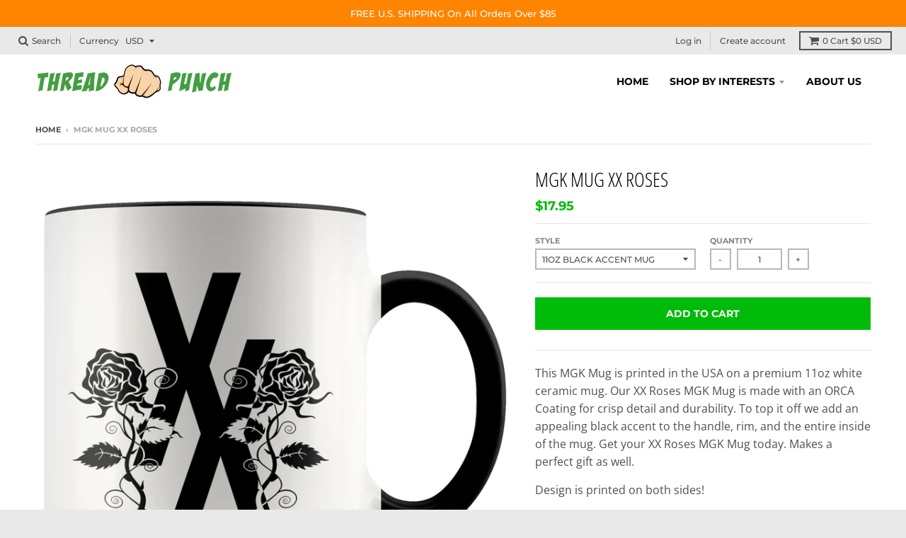

--- FILE ---
content_type: text/html; charset=utf-8
request_url: https://threadpunch.com/products/mgk-mug-xx-roses
body_size: 18853
content:
<!doctype html>
<!--[if IE 8]><html class="no-js lt-ie9" lang="en"> <![endif]-->
<!--[if IE 9 ]><html class="ie9 no-js"> <![endif]-->
<!--[if (gt IE 9)|!(IE)]><!--> <html class="no-js" lang="en"> <!--<![endif]-->
<head>

  <meta name="google-site-verification" content="X7fShMmZZvWmdTmMbFyMfL7jU2I_6loVzGwcuG0LWsQ" />
  <meta charset="utf-8">
  <meta http-equiv="X-UA-Compatible" content="IE=edge,chrome=1">
  <link rel="canonical" href="https://threadpunch.com/products/mgk-mug-xx-roses">
  <meta name="viewport" content="width=device-width,initial-scale=1">
  <meta name="theme-color" content="#01bb0b">

  
  
  
  <link rel="preload" href="//threadpunch.com/cdn/fonts/open_sans_condensed/opensanscondensed_n3.f268bf7db5085696a282f0abbabcfc102d638ce3.woff2" as="font">
  <link rel="preload" href="//threadpunch.com/cdn/fonts/open_sans/opensans_n4.c32e4d4eca5273f6d4ee95ddf54b5bbb75fc9b61.woff2" as="font">
  <link rel="preload" href="//threadpunch.com/cdn/fonts/montserrat/montserrat_n5.07ef3781d9c78c8b93c98419da7ad4fbeebb6635.woff2" as="font">

  
  <link rel="shortcut icon" href="//threadpunch.com/cdn/shop/files/ThreadPunch_Favicon_4_32x32.png?v=1614282616" type="image/png" />
  

  <title>
    MGK Mug XX Roses &ndash; Thread Punch
  </title>

  
    <meta name="description" content="This MGK Mug is printed in the USA on a premium 11oz white ceramic mug. Our XX Roses MGK Mug is made with an ORCA Coating for crisp detail and durability. To top it off we add an appealing black accent to the handle, rim, and the entire inside of the mug. Get your XX Roses MGK Mug today.">
  

  <meta property="og:site_name" content="Thread Punch">
<meta property="og:url" content="https://threadpunch.com/products/mgk-mug-xx-roses">
<meta property="og:title" content="MGK Mug XX Roses">
<meta property="og:type" content="product">
<meta property="og:description" content="This MGK Mug is printed in the USA on a premium 11oz white ceramic mug. Our XX Roses MGK Mug is made with an ORCA Coating for crisp detail and durability. To top it off we add an appealing black accent to the handle, rim, and the entire inside of the mug. Get your XX Roses MGK Mug today."><meta property="og:price:amount" content="17.95">
  <meta property="og:price:currency" content="USD"><meta property="og:image" content="http://threadpunch.com/cdn/shop/products/MGK_Mug_XX_Roses_1200x1200.jpg?v=1566084450">
      <meta property="og:image:secure_url" content="https://threadpunch.com/cdn/shop/products/MGK_Mug_XX_Roses_1200x1200.jpg?v=1566084450">
      <meta property="og:image:width" content="1200">
      <meta property="og:image:height" content="1200"><meta property="og:image" content="http://threadpunch.com/cdn/shop/products/Machine_Gun_Kelly_Mug_MGK_Merch_XX_Roses_1200x1200.jpg?v=1566131901">
      <meta property="og:image:secure_url" content="https://threadpunch.com/cdn/shop/products/Machine_Gun_Kelly_Mug_MGK_Merch_XX_Roses_1200x1200.jpg?v=1566131901">
      <meta property="og:image:width" content="1200">
      <meta property="og:image:height" content="1200">

<meta name="twitter:site" content="@">
<meta name="twitter:card" content="summary_large_image">
<meta name="twitter:title" content="MGK Mug XX Roses">
<meta name="twitter:description" content="This MGK Mug is printed in the USA on a premium 11oz white ceramic mug. Our XX Roses MGK Mug is made with an ORCA Coating for crisp detail and durability. To top it off we add an appealing black accent to the handle, rim, and the entire inside of the mug. Get your XX Roses MGK Mug today.">


  <script>window.performance && window.performance.mark && window.performance.mark('shopify.content_for_header.start');</script><meta id="shopify-digital-wallet" name="shopify-digital-wallet" content="/12990775353/digital_wallets/dialog">
<meta name="shopify-checkout-api-token" content="f642fd92e7cc028c4f87227d132ff805">
<meta id="in-context-paypal-metadata" data-shop-id="12990775353" data-venmo-supported="true" data-environment="production" data-locale="en_US" data-paypal-v4="true" data-currency="USD">
<link rel="alternate" type="application/json+oembed" href="https://threadpunch.com/products/mgk-mug-xx-roses.oembed">
<script async="async" src="/checkouts/internal/preloads.js?locale=en-US"></script>
<link rel="preconnect" href="https://shop.app" crossorigin="anonymous">
<script async="async" src="https://shop.app/checkouts/internal/preloads.js?locale=en-US&shop_id=12990775353" crossorigin="anonymous"></script>
<script id="apple-pay-shop-capabilities" type="application/json">{"shopId":12990775353,"countryCode":"US","currencyCode":"USD","merchantCapabilities":["supports3DS"],"merchantId":"gid:\/\/shopify\/Shop\/12990775353","merchantName":"Thread Punch","requiredBillingContactFields":["postalAddress","email","phone"],"requiredShippingContactFields":["postalAddress","email","phone"],"shippingType":"shipping","supportedNetworks":["visa","masterCard","amex","discover","elo","jcb"],"total":{"type":"pending","label":"Thread Punch","amount":"1.00"},"shopifyPaymentsEnabled":true,"supportsSubscriptions":true}</script>
<script id="shopify-features" type="application/json">{"accessToken":"f642fd92e7cc028c4f87227d132ff805","betas":["rich-media-storefront-analytics"],"domain":"threadpunch.com","predictiveSearch":true,"shopId":12990775353,"locale":"en"}</script>
<script>var Shopify = Shopify || {};
Shopify.shop = "threadpunch.myshopify.com";
Shopify.locale = "en";
Shopify.currency = {"active":"USD","rate":"1.0"};
Shopify.country = "US";
Shopify.theme = {"name":"district 6-28-18 (no tabs, variant\/image link)","id":28661252153,"schema_name":"District","schema_version":"2.8.0","theme_store_id":null,"role":"main"};
Shopify.theme.handle = "null";
Shopify.theme.style = {"id":null,"handle":null};
Shopify.cdnHost = "threadpunch.com/cdn";
Shopify.routes = Shopify.routes || {};
Shopify.routes.root = "/";</script>
<script type="module">!function(o){(o.Shopify=o.Shopify||{}).modules=!0}(window);</script>
<script>!function(o){function n(){var o=[];function n(){o.push(Array.prototype.slice.apply(arguments))}return n.q=o,n}var t=o.Shopify=o.Shopify||{};t.loadFeatures=n(),t.autoloadFeatures=n()}(window);</script>
<script>
  window.ShopifyPay = window.ShopifyPay || {};
  window.ShopifyPay.apiHost = "shop.app\/pay";
  window.ShopifyPay.redirectState = null;
</script>
<script id="shop-js-analytics" type="application/json">{"pageType":"product"}</script>
<script defer="defer" async type="module" src="//threadpunch.com/cdn/shopifycloud/shop-js/modules/v2/client.init-shop-cart-sync_BT-GjEfc.en.esm.js"></script>
<script defer="defer" async type="module" src="//threadpunch.com/cdn/shopifycloud/shop-js/modules/v2/chunk.common_D58fp_Oc.esm.js"></script>
<script defer="defer" async type="module" src="//threadpunch.com/cdn/shopifycloud/shop-js/modules/v2/chunk.modal_xMitdFEc.esm.js"></script>
<script type="module">
  await import("//threadpunch.com/cdn/shopifycloud/shop-js/modules/v2/client.init-shop-cart-sync_BT-GjEfc.en.esm.js");
await import("//threadpunch.com/cdn/shopifycloud/shop-js/modules/v2/chunk.common_D58fp_Oc.esm.js");
await import("//threadpunch.com/cdn/shopifycloud/shop-js/modules/v2/chunk.modal_xMitdFEc.esm.js");

  window.Shopify.SignInWithShop?.initShopCartSync?.({"fedCMEnabled":true,"windoidEnabled":true});

</script>
<script>
  window.Shopify = window.Shopify || {};
  if (!window.Shopify.featureAssets) window.Shopify.featureAssets = {};
  window.Shopify.featureAssets['shop-js'] = {"shop-cart-sync":["modules/v2/client.shop-cart-sync_DZOKe7Ll.en.esm.js","modules/v2/chunk.common_D58fp_Oc.esm.js","modules/v2/chunk.modal_xMitdFEc.esm.js"],"init-fed-cm":["modules/v2/client.init-fed-cm_B6oLuCjv.en.esm.js","modules/v2/chunk.common_D58fp_Oc.esm.js","modules/v2/chunk.modal_xMitdFEc.esm.js"],"shop-cash-offers":["modules/v2/client.shop-cash-offers_D2sdYoxE.en.esm.js","modules/v2/chunk.common_D58fp_Oc.esm.js","modules/v2/chunk.modal_xMitdFEc.esm.js"],"shop-login-button":["modules/v2/client.shop-login-button_QeVjl5Y3.en.esm.js","modules/v2/chunk.common_D58fp_Oc.esm.js","modules/v2/chunk.modal_xMitdFEc.esm.js"],"pay-button":["modules/v2/client.pay-button_DXTOsIq6.en.esm.js","modules/v2/chunk.common_D58fp_Oc.esm.js","modules/v2/chunk.modal_xMitdFEc.esm.js"],"shop-button":["modules/v2/client.shop-button_DQZHx9pm.en.esm.js","modules/v2/chunk.common_D58fp_Oc.esm.js","modules/v2/chunk.modal_xMitdFEc.esm.js"],"avatar":["modules/v2/client.avatar_BTnouDA3.en.esm.js"],"init-windoid":["modules/v2/client.init-windoid_CR1B-cfM.en.esm.js","modules/v2/chunk.common_D58fp_Oc.esm.js","modules/v2/chunk.modal_xMitdFEc.esm.js"],"init-shop-for-new-customer-accounts":["modules/v2/client.init-shop-for-new-customer-accounts_C_vY_xzh.en.esm.js","modules/v2/client.shop-login-button_QeVjl5Y3.en.esm.js","modules/v2/chunk.common_D58fp_Oc.esm.js","modules/v2/chunk.modal_xMitdFEc.esm.js"],"init-shop-email-lookup-coordinator":["modules/v2/client.init-shop-email-lookup-coordinator_BI7n9ZSv.en.esm.js","modules/v2/chunk.common_D58fp_Oc.esm.js","modules/v2/chunk.modal_xMitdFEc.esm.js"],"init-shop-cart-sync":["modules/v2/client.init-shop-cart-sync_BT-GjEfc.en.esm.js","modules/v2/chunk.common_D58fp_Oc.esm.js","modules/v2/chunk.modal_xMitdFEc.esm.js"],"shop-toast-manager":["modules/v2/client.shop-toast-manager_DiYdP3xc.en.esm.js","modules/v2/chunk.common_D58fp_Oc.esm.js","modules/v2/chunk.modal_xMitdFEc.esm.js"],"init-customer-accounts":["modules/v2/client.init-customer-accounts_D9ZNqS-Q.en.esm.js","modules/v2/client.shop-login-button_QeVjl5Y3.en.esm.js","modules/v2/chunk.common_D58fp_Oc.esm.js","modules/v2/chunk.modal_xMitdFEc.esm.js"],"init-customer-accounts-sign-up":["modules/v2/client.init-customer-accounts-sign-up_iGw4briv.en.esm.js","modules/v2/client.shop-login-button_QeVjl5Y3.en.esm.js","modules/v2/chunk.common_D58fp_Oc.esm.js","modules/v2/chunk.modal_xMitdFEc.esm.js"],"shop-follow-button":["modules/v2/client.shop-follow-button_CqMgW2wH.en.esm.js","modules/v2/chunk.common_D58fp_Oc.esm.js","modules/v2/chunk.modal_xMitdFEc.esm.js"],"checkout-modal":["modules/v2/client.checkout-modal_xHeaAweL.en.esm.js","modules/v2/chunk.common_D58fp_Oc.esm.js","modules/v2/chunk.modal_xMitdFEc.esm.js"],"shop-login":["modules/v2/client.shop-login_D91U-Q7h.en.esm.js","modules/v2/chunk.common_D58fp_Oc.esm.js","modules/v2/chunk.modal_xMitdFEc.esm.js"],"lead-capture":["modules/v2/client.lead-capture_BJmE1dJe.en.esm.js","modules/v2/chunk.common_D58fp_Oc.esm.js","modules/v2/chunk.modal_xMitdFEc.esm.js"],"payment-terms":["modules/v2/client.payment-terms_Ci9AEqFq.en.esm.js","modules/v2/chunk.common_D58fp_Oc.esm.js","modules/v2/chunk.modal_xMitdFEc.esm.js"]};
</script>
<script>(function() {
  var isLoaded = false;
  function asyncLoad() {
    if (isLoaded) return;
    isLoaded = true;
    var urls = ["https:\/\/app.teelaunch.com\/sizing-charts-script.js?shop=threadpunch.myshopify.com","https:\/\/app.teelaunch.com\/sizing-charts-script.js?shop=threadpunch.myshopify.com","https:\/\/app.teelaunch.com\/sizing-charts-script.js?shop=threadpunch.myshopify.com","https:\/\/app.teelaunch.com\/sizing-charts-script.js?shop=threadpunch.myshopify.com"];
    for (var i = 0; i < urls.length; i++) {
      var s = document.createElement('script');
      s.type = 'text/javascript';
      s.async = true;
      s.src = urls[i];
      var x = document.getElementsByTagName('script')[0];
      x.parentNode.insertBefore(s, x);
    }
  };
  if(window.attachEvent) {
    window.attachEvent('onload', asyncLoad);
  } else {
    window.addEventListener('load', asyncLoad, false);
  }
})();</script>
<script id="__st">var __st={"a":12990775353,"offset":-18000,"reqid":"23322f3b-0265-4b95-9749-8e8a83b6e71c-1769036523","pageurl":"threadpunch.com\/products\/mgk-mug-xx-roses","u":"9ddf7052ee1b","p":"product","rtyp":"product","rid":2458920026169};</script>
<script>window.ShopifyPaypalV4VisibilityTracking = true;</script>
<script id="captcha-bootstrap">!function(){'use strict';const t='contact',e='account',n='new_comment',o=[[t,t],['blogs',n],['comments',n],[t,'customer']],c=[[e,'customer_login'],[e,'guest_login'],[e,'recover_customer_password'],[e,'create_customer']],r=t=>t.map((([t,e])=>`form[action*='/${t}']:not([data-nocaptcha='true']) input[name='form_type'][value='${e}']`)).join(','),a=t=>()=>t?[...document.querySelectorAll(t)].map((t=>t.form)):[];function s(){const t=[...o],e=r(t);return a(e)}const i='password',u='form_key',d=['recaptcha-v3-token','g-recaptcha-response','h-captcha-response',i],f=()=>{try{return window.sessionStorage}catch{return}},m='__shopify_v',_=t=>t.elements[u];function p(t,e,n=!1){try{const o=window.sessionStorage,c=JSON.parse(o.getItem(e)),{data:r}=function(t){const{data:e,action:n}=t;return t[m]||n?{data:e,action:n}:{data:t,action:n}}(c);for(const[e,n]of Object.entries(r))t.elements[e]&&(t.elements[e].value=n);n&&o.removeItem(e)}catch(o){console.error('form repopulation failed',{error:o})}}const l='form_type',E='cptcha';function T(t){t.dataset[E]=!0}const w=window,h=w.document,L='Shopify',v='ce_forms',y='captcha';let A=!1;((t,e)=>{const n=(g='f06e6c50-85a8-45c8-87d0-21a2b65856fe',I='https://cdn.shopify.com/shopifycloud/storefront-forms-hcaptcha/ce_storefront_forms_captcha_hcaptcha.v1.5.2.iife.js',D={infoText:'Protected by hCaptcha',privacyText:'Privacy',termsText:'Terms'},(t,e,n)=>{const o=w[L][v],c=o.bindForm;if(c)return c(t,g,e,D).then(n);var r;o.q.push([[t,g,e,D],n]),r=I,A||(h.body.append(Object.assign(h.createElement('script'),{id:'captcha-provider',async:!0,src:r})),A=!0)});var g,I,D;w[L]=w[L]||{},w[L][v]=w[L][v]||{},w[L][v].q=[],w[L][y]=w[L][y]||{},w[L][y].protect=function(t,e){n(t,void 0,e),T(t)},Object.freeze(w[L][y]),function(t,e,n,w,h,L){const[v,y,A,g]=function(t,e,n){const i=e?o:[],u=t?c:[],d=[...i,...u],f=r(d),m=r(i),_=r(d.filter((([t,e])=>n.includes(e))));return[a(f),a(m),a(_),s()]}(w,h,L),I=t=>{const e=t.target;return e instanceof HTMLFormElement?e:e&&e.form},D=t=>v().includes(t);t.addEventListener('submit',(t=>{const e=I(t);if(!e)return;const n=D(e)&&!e.dataset.hcaptchaBound&&!e.dataset.recaptchaBound,o=_(e),c=g().includes(e)&&(!o||!o.value);(n||c)&&t.preventDefault(),c&&!n&&(function(t){try{if(!f())return;!function(t){const e=f();if(!e)return;const n=_(t);if(!n)return;const o=n.value;o&&e.removeItem(o)}(t);const e=Array.from(Array(32),(()=>Math.random().toString(36)[2])).join('');!function(t,e){_(t)||t.append(Object.assign(document.createElement('input'),{type:'hidden',name:u})),t.elements[u].value=e}(t,e),function(t,e){const n=f();if(!n)return;const o=[...t.querySelectorAll(`input[type='${i}']`)].map((({name:t})=>t)),c=[...d,...o],r={};for(const[a,s]of new FormData(t).entries())c.includes(a)||(r[a]=s);n.setItem(e,JSON.stringify({[m]:1,action:t.action,data:r}))}(t,e)}catch(e){console.error('failed to persist form',e)}}(e),e.submit())}));const S=(t,e)=>{t&&!t.dataset[E]&&(n(t,e.some((e=>e===t))),T(t))};for(const o of['focusin','change'])t.addEventListener(o,(t=>{const e=I(t);D(e)&&S(e,y())}));const B=e.get('form_key'),M=e.get(l),P=B&&M;t.addEventListener('DOMContentLoaded',(()=>{const t=y();if(P)for(const e of t)e.elements[l].value===M&&p(e,B);[...new Set([...A(),...v().filter((t=>'true'===t.dataset.shopifyCaptcha))])].forEach((e=>S(e,t)))}))}(h,new URLSearchParams(w.location.search),n,t,e,['guest_login'])})(!0,!0)}();</script>
<script integrity="sha256-4kQ18oKyAcykRKYeNunJcIwy7WH5gtpwJnB7kiuLZ1E=" data-source-attribution="shopify.loadfeatures" defer="defer" src="//threadpunch.com/cdn/shopifycloud/storefront/assets/storefront/load_feature-a0a9edcb.js" crossorigin="anonymous"></script>
<script crossorigin="anonymous" defer="defer" src="//threadpunch.com/cdn/shopifycloud/storefront/assets/shopify_pay/storefront-65b4c6d7.js?v=20250812"></script>
<script data-source-attribution="shopify.dynamic_checkout.dynamic.init">var Shopify=Shopify||{};Shopify.PaymentButton=Shopify.PaymentButton||{isStorefrontPortableWallets:!0,init:function(){window.Shopify.PaymentButton.init=function(){};var t=document.createElement("script");t.src="https://threadpunch.com/cdn/shopifycloud/portable-wallets/latest/portable-wallets.en.js",t.type="module",document.head.appendChild(t)}};
</script>
<script data-source-attribution="shopify.dynamic_checkout.buyer_consent">
  function portableWalletsHideBuyerConsent(e){var t=document.getElementById("shopify-buyer-consent"),n=document.getElementById("shopify-subscription-policy-button");t&&n&&(t.classList.add("hidden"),t.setAttribute("aria-hidden","true"),n.removeEventListener("click",e))}function portableWalletsShowBuyerConsent(e){var t=document.getElementById("shopify-buyer-consent"),n=document.getElementById("shopify-subscription-policy-button");t&&n&&(t.classList.remove("hidden"),t.removeAttribute("aria-hidden"),n.addEventListener("click",e))}window.Shopify?.PaymentButton&&(window.Shopify.PaymentButton.hideBuyerConsent=portableWalletsHideBuyerConsent,window.Shopify.PaymentButton.showBuyerConsent=portableWalletsShowBuyerConsent);
</script>
<script data-source-attribution="shopify.dynamic_checkout.cart.bootstrap">document.addEventListener("DOMContentLoaded",(function(){function t(){return document.querySelector("shopify-accelerated-checkout-cart, shopify-accelerated-checkout")}if(t())Shopify.PaymentButton.init();else{new MutationObserver((function(e,n){t()&&(Shopify.PaymentButton.init(),n.disconnect())})).observe(document.body,{childList:!0,subtree:!0})}}));
</script>
<link id="shopify-accelerated-checkout-styles" rel="stylesheet" media="screen" href="https://threadpunch.com/cdn/shopifycloud/portable-wallets/latest/accelerated-checkout-backwards-compat.css" crossorigin="anonymous">
<style id="shopify-accelerated-checkout-cart">
        #shopify-buyer-consent {
  margin-top: 1em;
  display: inline-block;
  width: 100%;
}

#shopify-buyer-consent.hidden {
  display: none;
}

#shopify-subscription-policy-button {
  background: none;
  border: none;
  padding: 0;
  text-decoration: underline;
  font-size: inherit;
  cursor: pointer;
}

#shopify-subscription-policy-button::before {
  box-shadow: none;
}

      </style>

<script>window.performance && window.performance.mark && window.performance.mark('shopify.content_for_header.end');</script>
  <link href="//threadpunch.com/cdn/shop/t/13/assets/theme.scss.css?v=144596251376354923391759252097" rel="stylesheet" type="text/css" media="all" />

  
  <!-- /snippets/oldIE-js.liquid -->


<!--[if lt IE 9]>

<script src="//cdnjs.cloudflare.com/ajax/libs/html5shiv/3.7.2/html5shiv.min.js" type="text/javascript"></script>
<script src="//threadpunch.com/cdn/shop/t/13/assets/respond.min.js?v=52248677837542619231530194047" type="text/javascript"></script>
<link href="//threadpunch.com/cdn/shop/t/13/assets/respond-proxy.html" id="respond-proxy" rel="respond-proxy" />
<link href="//threadpunch.com/search?q=df302ef5c21117dba634641015d838d3" id="respond-redirect" rel="respond-redirect" />
<script src="//threadpunch.com/search?q=df302ef5c21117dba634641015d838d3" type="text/javascript"></script>
<![endif]-->

  <script>
    window.StyleHatch = window.StyleHatch || {};
    StyleHatch.Strings = {
      instagramAddToken: "Add your Instagram access token.",
      instagramInvalidToken: "The Instagram access token is invalid. Check to make sure you added the complete token.",
      instagramRateLimitToken: "Your store is currently over Instagram\u0026#39;s rate limit. Contact Style Hatch support for details.",
      addToCart: "Add to Cart",
      soldOut: "Sold Out",
      addressError: "Error looking up that address",
      addressNoResults: "No results for that address",
      addressQueryLimit: "You have exceeded the Google API usage limit. Consider upgrading to a \u003ca href=\"https:\/\/developers.google.com\/maps\/premium\/usage-limits\"\u003ePremium Plan\u003c\/a\u003e.",
      authError: "There was a problem authenticating your Google Maps account."
    }
    StyleHatch.currencyFormat = "${{amount}}";
    StyleHatch.ajaxCartEnable = true;
    // Post defer
    window.addEventListener('DOMContentLoaded', function() {
      (function( $ ) {
      

      
      
      })(jq223);
    });
    document.documentElement.className = document.documentElement.className.replace('no-js', 'js');
  </script>

  <script type="text/javascript">
    window.lazySizesConfig = window.lazySizesConfig || {};
    window.lazySizesConfig.expand = 1200;
    window.lazySizesConfig.loadMode = 3;
    window.lazySizesConfig.ricTimeout = 50;
  </script>
  <!--[if (gt IE 9)|!(IE)]><!--><script src="//threadpunch.com/cdn/shop/t/13/assets/lazysizes.min.js?v=32691578816191578311530194046" async="async"></script><!--<![endif]-->
  <!--[if lte IE 9]><script src="//threadpunch.com/cdn/shop/t/13/assets/lazysizes.min.js?v=32691578816191578311530194046"></script><![endif]-->
  <!--[if (gt IE 9)|!(IE)]><!--><script src="//threadpunch.com/cdn/shop/t/13/assets/vendor.js?v=183859201010821466901530194049" defer="defer"></script><!--<![endif]-->
  <!--[if lte IE 9]><script src="//threadpunch.com/cdn/shop/t/13/assets/vendor.js?v=183859201010821466901530194049"></script><![endif]-->
  
    <script>
StyleHatch.currencyConverter = true;
StyleHatch.shopCurrency = 'USD';
StyleHatch.defaultCurrency = 'USD';
// Formatting
StyleHatch.currencyConverterFormat = 'money_with_currency_format';
StyleHatch.moneyWithCurrencyFormat = "${{amount}} USD";
StyleHatch.moneyFormat = "${{amount}}";
</script>
<!--[if (gt IE 9)|!(IE)]><!--><script src="//cdn.shopify.com/s/javascripts/currencies.js" defer="defer"></script><!--<![endif]-->
<!--[if lte IE 9]><script src="//cdn.shopify.com/s/javascripts/currencies.js"></script><![endif]-->
<!--[if (gt IE 9)|!(IE)]><!--><script src="//threadpunch.com/cdn/shop/t/13/assets/jquery.currencies.min.js?v=152637954936623000011530194046" defer="defer"></script><!--<![endif]-->
<!--[if lte IE 9]><script src="//threadpunch.com/cdn/shop/t/13/assets/jquery.currencies.min.js?v=152637954936623000011530194046"></script><![endif]-->

  
  <!--[if (gt IE 9)|!(IE)]><!--><script src="//threadpunch.com/cdn/shop/t/13/assets/theme.min.js?v=39982388764040495121530194506" defer="defer"></script><!--<![endif]-->
  <!--[if lte IE 9]><script src="//threadpunch.com/cdn/shop/t/13/assets/theme.min.js?v=39982388764040495121530194506"></script><![endif]-->

<link href="https://monorail-edge.shopifysvc.com" rel="dns-prefetch">
<script>(function(){if ("sendBeacon" in navigator && "performance" in window) {try {var session_token_from_headers = performance.getEntriesByType('navigation')[0].serverTiming.find(x => x.name == '_s').description;} catch {var session_token_from_headers = undefined;}var session_cookie_matches = document.cookie.match(/_shopify_s=([^;]*)/);var session_token_from_cookie = session_cookie_matches && session_cookie_matches.length === 2 ? session_cookie_matches[1] : "";var session_token = session_token_from_headers || session_token_from_cookie || "";function handle_abandonment_event(e) {var entries = performance.getEntries().filter(function(entry) {return /monorail-edge.shopifysvc.com/.test(entry.name);});if (!window.abandonment_tracked && entries.length === 0) {window.abandonment_tracked = true;var currentMs = Date.now();var navigation_start = performance.timing.navigationStart;var payload = {shop_id: 12990775353,url: window.location.href,navigation_start,duration: currentMs - navigation_start,session_token,page_type: "product"};window.navigator.sendBeacon("https://monorail-edge.shopifysvc.com/v1/produce", JSON.stringify({schema_id: "online_store_buyer_site_abandonment/1.1",payload: payload,metadata: {event_created_at_ms: currentMs,event_sent_at_ms: currentMs}}));}}window.addEventListener('pagehide', handle_abandonment_event);}}());</script>
<script id="web-pixels-manager-setup">(function e(e,d,r,n,o){if(void 0===o&&(o={}),!Boolean(null===(a=null===(i=window.Shopify)||void 0===i?void 0:i.analytics)||void 0===a?void 0:a.replayQueue)){var i,a;window.Shopify=window.Shopify||{};var t=window.Shopify;t.analytics=t.analytics||{};var s=t.analytics;s.replayQueue=[],s.publish=function(e,d,r){return s.replayQueue.push([e,d,r]),!0};try{self.performance.mark("wpm:start")}catch(e){}var l=function(){var e={modern:/Edge?\/(1{2}[4-9]|1[2-9]\d|[2-9]\d{2}|\d{4,})\.\d+(\.\d+|)|Firefox\/(1{2}[4-9]|1[2-9]\d|[2-9]\d{2}|\d{4,})\.\d+(\.\d+|)|Chrom(ium|e)\/(9{2}|\d{3,})\.\d+(\.\d+|)|(Maci|X1{2}).+ Version\/(15\.\d+|(1[6-9]|[2-9]\d|\d{3,})\.\d+)([,.]\d+|)( \(\w+\)|)( Mobile\/\w+|) Safari\/|Chrome.+OPR\/(9{2}|\d{3,})\.\d+\.\d+|(CPU[ +]OS|iPhone[ +]OS|CPU[ +]iPhone|CPU IPhone OS|CPU iPad OS)[ +]+(15[._]\d+|(1[6-9]|[2-9]\d|\d{3,})[._]\d+)([._]\d+|)|Android:?[ /-](13[3-9]|1[4-9]\d|[2-9]\d{2}|\d{4,})(\.\d+|)(\.\d+|)|Android.+Firefox\/(13[5-9]|1[4-9]\d|[2-9]\d{2}|\d{4,})\.\d+(\.\d+|)|Android.+Chrom(ium|e)\/(13[3-9]|1[4-9]\d|[2-9]\d{2}|\d{4,})\.\d+(\.\d+|)|SamsungBrowser\/([2-9]\d|\d{3,})\.\d+/,legacy:/Edge?\/(1[6-9]|[2-9]\d|\d{3,})\.\d+(\.\d+|)|Firefox\/(5[4-9]|[6-9]\d|\d{3,})\.\d+(\.\d+|)|Chrom(ium|e)\/(5[1-9]|[6-9]\d|\d{3,})\.\d+(\.\d+|)([\d.]+$|.*Safari\/(?![\d.]+ Edge\/[\d.]+$))|(Maci|X1{2}).+ Version\/(10\.\d+|(1[1-9]|[2-9]\d|\d{3,})\.\d+)([,.]\d+|)( \(\w+\)|)( Mobile\/\w+|) Safari\/|Chrome.+OPR\/(3[89]|[4-9]\d|\d{3,})\.\d+\.\d+|(CPU[ +]OS|iPhone[ +]OS|CPU[ +]iPhone|CPU IPhone OS|CPU iPad OS)[ +]+(10[._]\d+|(1[1-9]|[2-9]\d|\d{3,})[._]\d+)([._]\d+|)|Android:?[ /-](13[3-9]|1[4-9]\d|[2-9]\d{2}|\d{4,})(\.\d+|)(\.\d+|)|Mobile Safari.+OPR\/([89]\d|\d{3,})\.\d+\.\d+|Android.+Firefox\/(13[5-9]|1[4-9]\d|[2-9]\d{2}|\d{4,})\.\d+(\.\d+|)|Android.+Chrom(ium|e)\/(13[3-9]|1[4-9]\d|[2-9]\d{2}|\d{4,})\.\d+(\.\d+|)|Android.+(UC? ?Browser|UCWEB|U3)[ /]?(15\.([5-9]|\d{2,})|(1[6-9]|[2-9]\d|\d{3,})\.\d+)\.\d+|SamsungBrowser\/(5\.\d+|([6-9]|\d{2,})\.\d+)|Android.+MQ{2}Browser\/(14(\.(9|\d{2,})|)|(1[5-9]|[2-9]\d|\d{3,})(\.\d+|))(\.\d+|)|K[Aa][Ii]OS\/(3\.\d+|([4-9]|\d{2,})\.\d+)(\.\d+|)/},d=e.modern,r=e.legacy,n=navigator.userAgent;return n.match(d)?"modern":n.match(r)?"legacy":"unknown"}(),u="modern"===l?"modern":"legacy",c=(null!=n?n:{modern:"",legacy:""})[u],f=function(e){return[e.baseUrl,"/wpm","/b",e.hashVersion,"modern"===e.buildTarget?"m":"l",".js"].join("")}({baseUrl:d,hashVersion:r,buildTarget:u}),m=function(e){var d=e.version,r=e.bundleTarget,n=e.surface,o=e.pageUrl,i=e.monorailEndpoint;return{emit:function(e){var a=e.status,t=e.errorMsg,s=(new Date).getTime(),l=JSON.stringify({metadata:{event_sent_at_ms:s},events:[{schema_id:"web_pixels_manager_load/3.1",payload:{version:d,bundle_target:r,page_url:o,status:a,surface:n,error_msg:t},metadata:{event_created_at_ms:s}}]});if(!i)return console&&console.warn&&console.warn("[Web Pixels Manager] No Monorail endpoint provided, skipping logging."),!1;try{return self.navigator.sendBeacon.bind(self.navigator)(i,l)}catch(e){}var u=new XMLHttpRequest;try{return u.open("POST",i,!0),u.setRequestHeader("Content-Type","text/plain"),u.send(l),!0}catch(e){return console&&console.warn&&console.warn("[Web Pixels Manager] Got an unhandled error while logging to Monorail."),!1}}}}({version:r,bundleTarget:l,surface:e.surface,pageUrl:self.location.href,monorailEndpoint:e.monorailEndpoint});try{o.browserTarget=l,function(e){var d=e.src,r=e.async,n=void 0===r||r,o=e.onload,i=e.onerror,a=e.sri,t=e.scriptDataAttributes,s=void 0===t?{}:t,l=document.createElement("script"),u=document.querySelector("head"),c=document.querySelector("body");if(l.async=n,l.src=d,a&&(l.integrity=a,l.crossOrigin="anonymous"),s)for(var f in s)if(Object.prototype.hasOwnProperty.call(s,f))try{l.dataset[f]=s[f]}catch(e){}if(o&&l.addEventListener("load",o),i&&l.addEventListener("error",i),u)u.appendChild(l);else{if(!c)throw new Error("Did not find a head or body element to append the script");c.appendChild(l)}}({src:f,async:!0,onload:function(){if(!function(){var e,d;return Boolean(null===(d=null===(e=window.Shopify)||void 0===e?void 0:e.analytics)||void 0===d?void 0:d.initialized)}()){var d=window.webPixelsManager.init(e)||void 0;if(d){var r=window.Shopify.analytics;r.replayQueue.forEach((function(e){var r=e[0],n=e[1],o=e[2];d.publishCustomEvent(r,n,o)})),r.replayQueue=[],r.publish=d.publishCustomEvent,r.visitor=d.visitor,r.initialized=!0}}},onerror:function(){return m.emit({status:"failed",errorMsg:"".concat(f," has failed to load")})},sri:function(e){var d=/^sha384-[A-Za-z0-9+/=]+$/;return"string"==typeof e&&d.test(e)}(c)?c:"",scriptDataAttributes:o}),m.emit({status:"loading"})}catch(e){m.emit({status:"failed",errorMsg:(null==e?void 0:e.message)||"Unknown error"})}}})({shopId: 12990775353,storefrontBaseUrl: "https://threadpunch.com",extensionsBaseUrl: "https://extensions.shopifycdn.com/cdn/shopifycloud/web-pixels-manager",monorailEndpoint: "https://monorail-edge.shopifysvc.com/unstable/produce_batch",surface: "storefront-renderer",enabledBetaFlags: ["2dca8a86"],webPixelsConfigList: [{"id":"85262359","eventPayloadVersion":"v1","runtimeContext":"LAX","scriptVersion":"1","type":"CUSTOM","privacyPurposes":["ANALYTICS"],"name":"Google Analytics tag (migrated)"},{"id":"shopify-app-pixel","configuration":"{}","eventPayloadVersion":"v1","runtimeContext":"STRICT","scriptVersion":"0450","apiClientId":"shopify-pixel","type":"APP","privacyPurposes":["ANALYTICS","MARKETING"]},{"id":"shopify-custom-pixel","eventPayloadVersion":"v1","runtimeContext":"LAX","scriptVersion":"0450","apiClientId":"shopify-pixel","type":"CUSTOM","privacyPurposes":["ANALYTICS","MARKETING"]}],isMerchantRequest: false,initData: {"shop":{"name":"Thread Punch","paymentSettings":{"currencyCode":"USD"},"myshopifyDomain":"threadpunch.myshopify.com","countryCode":"US","storefrontUrl":"https:\/\/threadpunch.com"},"customer":null,"cart":null,"checkout":null,"productVariants":[{"price":{"amount":17.95,"currencyCode":"USD"},"product":{"title":"MGK Mug XX Roses","vendor":"teelaunch","id":"2458920026169","untranslatedTitle":"MGK Mug XX Roses","url":"\/products\/mgk-mug-xx-roses","type":"Drinkware"},"id":"19758792802361","image":{"src":"\/\/threadpunch.com\/cdn\/shop\/products\/MGK_Mug_XX_Roses.jpg?v=1566084450"},"sku":"VIP-47735","title":"11oz Black Accent Mug","untranslatedTitle":"11oz Black Accent Mug"}],"purchasingCompany":null},},"https://threadpunch.com/cdn","fcfee988w5aeb613cpc8e4bc33m6693e112",{"modern":"","legacy":""},{"shopId":"12990775353","storefrontBaseUrl":"https:\/\/threadpunch.com","extensionBaseUrl":"https:\/\/extensions.shopifycdn.com\/cdn\/shopifycloud\/web-pixels-manager","surface":"storefront-renderer","enabledBetaFlags":"[\"2dca8a86\"]","isMerchantRequest":"false","hashVersion":"fcfee988w5aeb613cpc8e4bc33m6693e112","publish":"custom","events":"[[\"page_viewed\",{}],[\"product_viewed\",{\"productVariant\":{\"price\":{\"amount\":17.95,\"currencyCode\":\"USD\"},\"product\":{\"title\":\"MGK Mug XX Roses\",\"vendor\":\"teelaunch\",\"id\":\"2458920026169\",\"untranslatedTitle\":\"MGK Mug XX Roses\",\"url\":\"\/products\/mgk-mug-xx-roses\",\"type\":\"Drinkware\"},\"id\":\"19758792802361\",\"image\":{\"src\":\"\/\/threadpunch.com\/cdn\/shop\/products\/MGK_Mug_XX_Roses.jpg?v=1566084450\"},\"sku\":\"VIP-47735\",\"title\":\"11oz Black Accent Mug\",\"untranslatedTitle\":\"11oz Black Accent Mug\"}}]]"});</script><script>
  window.ShopifyAnalytics = window.ShopifyAnalytics || {};
  window.ShopifyAnalytics.meta = window.ShopifyAnalytics.meta || {};
  window.ShopifyAnalytics.meta.currency = 'USD';
  var meta = {"product":{"id":2458920026169,"gid":"gid:\/\/shopify\/Product\/2458920026169","vendor":"teelaunch","type":"Drinkware","handle":"mgk-mug-xx-roses","variants":[{"id":19758792802361,"price":1795,"name":"MGK Mug XX Roses - 11oz Black Accent Mug","public_title":"11oz Black Accent Mug","sku":"VIP-47735"}],"remote":false},"page":{"pageType":"product","resourceType":"product","resourceId":2458920026169,"requestId":"23322f3b-0265-4b95-9749-8e8a83b6e71c-1769036523"}};
  for (var attr in meta) {
    window.ShopifyAnalytics.meta[attr] = meta[attr];
  }
</script>
<script class="analytics">
  (function () {
    var customDocumentWrite = function(content) {
      var jquery = null;

      if (window.jQuery) {
        jquery = window.jQuery;
      } else if (window.Checkout && window.Checkout.$) {
        jquery = window.Checkout.$;
      }

      if (jquery) {
        jquery('body').append(content);
      }
    };

    var hasLoggedConversion = function(token) {
      if (token) {
        return document.cookie.indexOf('loggedConversion=' + token) !== -1;
      }
      return false;
    }

    var setCookieIfConversion = function(token) {
      if (token) {
        var twoMonthsFromNow = new Date(Date.now());
        twoMonthsFromNow.setMonth(twoMonthsFromNow.getMonth() + 2);

        document.cookie = 'loggedConversion=' + token + '; expires=' + twoMonthsFromNow;
      }
    }

    var trekkie = window.ShopifyAnalytics.lib = window.trekkie = window.trekkie || [];
    if (trekkie.integrations) {
      return;
    }
    trekkie.methods = [
      'identify',
      'page',
      'ready',
      'track',
      'trackForm',
      'trackLink'
    ];
    trekkie.factory = function(method) {
      return function() {
        var args = Array.prototype.slice.call(arguments);
        args.unshift(method);
        trekkie.push(args);
        return trekkie;
      };
    };
    for (var i = 0; i < trekkie.methods.length; i++) {
      var key = trekkie.methods[i];
      trekkie[key] = trekkie.factory(key);
    }
    trekkie.load = function(config) {
      trekkie.config = config || {};
      trekkie.config.initialDocumentCookie = document.cookie;
      var first = document.getElementsByTagName('script')[0];
      var script = document.createElement('script');
      script.type = 'text/javascript';
      script.onerror = function(e) {
        var scriptFallback = document.createElement('script');
        scriptFallback.type = 'text/javascript';
        scriptFallback.onerror = function(error) {
                var Monorail = {
      produce: function produce(monorailDomain, schemaId, payload) {
        var currentMs = new Date().getTime();
        var event = {
          schema_id: schemaId,
          payload: payload,
          metadata: {
            event_created_at_ms: currentMs,
            event_sent_at_ms: currentMs
          }
        };
        return Monorail.sendRequest("https://" + monorailDomain + "/v1/produce", JSON.stringify(event));
      },
      sendRequest: function sendRequest(endpointUrl, payload) {
        // Try the sendBeacon API
        if (window && window.navigator && typeof window.navigator.sendBeacon === 'function' && typeof window.Blob === 'function' && !Monorail.isIos12()) {
          var blobData = new window.Blob([payload], {
            type: 'text/plain'
          });

          if (window.navigator.sendBeacon(endpointUrl, blobData)) {
            return true;
          } // sendBeacon was not successful

        } // XHR beacon

        var xhr = new XMLHttpRequest();

        try {
          xhr.open('POST', endpointUrl);
          xhr.setRequestHeader('Content-Type', 'text/plain');
          xhr.send(payload);
        } catch (e) {
          console.log(e);
        }

        return false;
      },
      isIos12: function isIos12() {
        return window.navigator.userAgent.lastIndexOf('iPhone; CPU iPhone OS 12_') !== -1 || window.navigator.userAgent.lastIndexOf('iPad; CPU OS 12_') !== -1;
      }
    };
    Monorail.produce('monorail-edge.shopifysvc.com',
      'trekkie_storefront_load_errors/1.1',
      {shop_id: 12990775353,
      theme_id: 28661252153,
      app_name: "storefront",
      context_url: window.location.href,
      source_url: "//threadpunch.com/cdn/s/trekkie.storefront.9615f8e10e499e09ff0451d383e936edfcfbbf47.min.js"});

        };
        scriptFallback.async = true;
        scriptFallback.src = '//threadpunch.com/cdn/s/trekkie.storefront.9615f8e10e499e09ff0451d383e936edfcfbbf47.min.js';
        first.parentNode.insertBefore(scriptFallback, first);
      };
      script.async = true;
      script.src = '//threadpunch.com/cdn/s/trekkie.storefront.9615f8e10e499e09ff0451d383e936edfcfbbf47.min.js';
      first.parentNode.insertBefore(script, first);
    };
    trekkie.load(
      {"Trekkie":{"appName":"storefront","development":false,"defaultAttributes":{"shopId":12990775353,"isMerchantRequest":null,"themeId":28661252153,"themeCityHash":"18185872165625821971","contentLanguage":"en","currency":"USD","eventMetadataId":"af8d3cce-608c-446b-a35b-80e0ef71ab63"},"isServerSideCookieWritingEnabled":true,"monorailRegion":"shop_domain","enabledBetaFlags":["65f19447"]},"Session Attribution":{},"S2S":{"facebookCapiEnabled":false,"source":"trekkie-storefront-renderer","apiClientId":580111}}
    );

    var loaded = false;
    trekkie.ready(function() {
      if (loaded) return;
      loaded = true;

      window.ShopifyAnalytics.lib = window.trekkie;

      var originalDocumentWrite = document.write;
      document.write = customDocumentWrite;
      try { window.ShopifyAnalytics.merchantGoogleAnalytics.call(this); } catch(error) {};
      document.write = originalDocumentWrite;

      window.ShopifyAnalytics.lib.page(null,{"pageType":"product","resourceType":"product","resourceId":2458920026169,"requestId":"23322f3b-0265-4b95-9749-8e8a83b6e71c-1769036523","shopifyEmitted":true});

      var match = window.location.pathname.match(/checkouts\/(.+)\/(thank_you|post_purchase)/)
      var token = match? match[1]: undefined;
      if (!hasLoggedConversion(token)) {
        setCookieIfConversion(token);
        window.ShopifyAnalytics.lib.track("Viewed Product",{"currency":"USD","variantId":19758792802361,"productId":2458920026169,"productGid":"gid:\/\/shopify\/Product\/2458920026169","name":"MGK Mug XX Roses - 11oz Black Accent Mug","price":"17.95","sku":"VIP-47735","brand":"teelaunch","variant":"11oz Black Accent Mug","category":"Drinkware","nonInteraction":true,"remote":false},undefined,undefined,{"shopifyEmitted":true});
      window.ShopifyAnalytics.lib.track("monorail:\/\/trekkie_storefront_viewed_product\/1.1",{"currency":"USD","variantId":19758792802361,"productId":2458920026169,"productGid":"gid:\/\/shopify\/Product\/2458920026169","name":"MGK Mug XX Roses - 11oz Black Accent Mug","price":"17.95","sku":"VIP-47735","brand":"teelaunch","variant":"11oz Black Accent Mug","category":"Drinkware","nonInteraction":true,"remote":false,"referer":"https:\/\/threadpunch.com\/products\/mgk-mug-xx-roses"});
      }
    });


        var eventsListenerScript = document.createElement('script');
        eventsListenerScript.async = true;
        eventsListenerScript.src = "//threadpunch.com/cdn/shopifycloud/storefront/assets/shop_events_listener-3da45d37.js";
        document.getElementsByTagName('head')[0].appendChild(eventsListenerScript);

})();</script>
  <script>
  if (!window.ga || (window.ga && typeof window.ga !== 'function')) {
    window.ga = function ga() {
      (window.ga.q = window.ga.q || []).push(arguments);
      if (window.Shopify && window.Shopify.analytics && typeof window.Shopify.analytics.publish === 'function') {
        window.Shopify.analytics.publish("ga_stub_called", {}, {sendTo: "google_osp_migration"});
      }
      console.error("Shopify's Google Analytics stub called with:", Array.from(arguments), "\nSee https://help.shopify.com/manual/promoting-marketing/pixels/pixel-migration#google for more information.");
    };
    if (window.Shopify && window.Shopify.analytics && typeof window.Shopify.analytics.publish === 'function') {
      window.Shopify.analytics.publish("ga_stub_initialized", {}, {sendTo: "google_osp_migration"});
    }
  }
</script>
<script
  defer
  src="https://threadpunch.com/cdn/shopifycloud/perf-kit/shopify-perf-kit-3.0.4.min.js"
  data-application="storefront-renderer"
  data-shop-id="12990775353"
  data-render-region="gcp-us-central1"
  data-page-type="product"
  data-theme-instance-id="28661252153"
  data-theme-name="District"
  data-theme-version="2.8.0"
  data-monorail-region="shop_domain"
  data-resource-timing-sampling-rate="10"
  data-shs="true"
  data-shs-beacon="true"
  data-shs-export-with-fetch="true"
  data-shs-logs-sample-rate="1"
  data-shs-beacon-endpoint="https://threadpunch.com/api/collect"
></script>
</head>

<body id="mgk-mug-xx-roses" class="template-product" data-template-directory="" data-template="product" >

  <div id="page">
    <div id="shopify-section-promos" class="shopify-section promos"><div data-section-id="promos" data-section-type="promos-section" data-scroll-lock="true">
  
    
    
<header id="block-1482143996282" class="promo-bar promo-bar-1482143996282 align-center size-default placement-top"
            data-type="announcement-bar"
            
            data-hide-delay="no-delay"
            
            data-bar-placement="top"
            data-show-for="both"
            data-homepage-limit="false"
            >
            
              <span class="promo-bar-text">FREE U.S. SHIPPING On All Orders Over $85</span>
            
          </header>
          <style>
            header.promo-bar-1482143996282 span.promo-bar-text {
              background-color: #ff8400;
              color: #ffffff;
            }
            header.promo-bar-1482143996282 a {
              color: #ffffff;
            }
          </style>

    
    

    
    

  
</div>


</div>
    <header class="util">
  <div class="wrapper">

    <div class="search-wrapper">
      <!-- /snippets/search-bar.liquid -->


<form action="/search" method="get" class="input-group search-bar" role="search">
  <div class="icon-wrapper">
    <span class="icon-fallback-text">
      <span class="icon icon-search" aria-hidden="true"></span>
      <span class="fallback-text">Search</span>
    </span>
  </div>
  <div class="input-wrapper">
    <input type="search" name="q" value="" placeholder="Search our store" class="input-group-field" aria-label="Search our store">
  </div>
  <div class="button-wrapper">
    <span class="input-group-btn">
      <button type="button" class="btn icon-fallback-text">
        <span class="icon icon-close" aria-hidden="true"></span>
        <span class="fallback-text">Close menu</span>
      </button>
    </span>
  </div>
</form>
    </div>

    <div class="left-wrapper">
      <ul class="text-links">
        <li class="mobile-menu">
          <a href="#menu" class="toggle-menu menu-link">
            <span class="icon-text">
              <span class="icon icon-menu" aria-hidden="true"></span>
              <span class="text" data-close-text="Close menu">Menu</span>
            </span>
          </a>
        </li>
        <li>
          <a href="#" class="search">
            <span class="icon-text">
              <span class="icon icon-search" aria-hidden="true"></span>
              <span class="text">Search</span>
            </span>
          </a>
        </li>
      </ul>
      
      
        <div class="currency-picker-contain">
  <label>Currency</label>
  <select class="currency-picker" name="currencies">
  
  
  <option value="USD" selected="selected">USD</option>
  
    
  
    
    <option value="CAD">CAD</option>
    
  
    
    <option value="GBP">GBP</option>
    
  
    
    <option value="EUR">EUR</option>
    
  
    
    <option value="JPY">JPY</option>
    
  
  </select>
</div>

      
    </div>

    <div class="right-wrapper">
      
      
        <!-- /snippets/accounts-nav.liquid -->
<ul class="text-links">
  
    <li>
      <a href="/account/login" id="customer_login_link">Log in</a>
    </li>
    <li>
      <a href="/account/register" id="customer_register_link">Create account</a>
    </li>
  
</ul>
      
      
      <a href="/cart" id="CartButton">
        <span class="icon-fallback-text">
          <span class="icon icon-cart" aria-hidden="true"></span>
        </span>
        <span id="CartCount">0</span>
        Cart
        <span id="CartCost" class="money"></span>

      </a>
      
        <!-- /snippets/cart-preview.liquid -->
<div class="cart-preview">
  <div class="cart-preview-title">
    Added to Cart
  </div>
  <div class="product-container">
    <div class="box product">
      <figure>
        <a href="#" class="product-image"></a>
        <figcaption>
          <a href="#" class="product-title"></a>
          <ul class="product-variant options"></ul>
          <span class="product-price price money"></span>
        </figcaption>
      </figure>
    </div>
  </div>
  <div class="cart-preview-total">
    
    <div class="count plural">You have <span class="item-count"></span> items in your cart</div>
    <div class="count singular">You have <span class="item-count">1</span> item in your cart</div>
    <div class="label">Total</div>
    <div class="total-price total"><span class="money"></span></div>
  </div>
  <div class="cart-preview-buttons">
    <a href="/cart" class="button solid">Check Out</a>
    <a href="#continue" class="button outline continue-shopping">Continue Shopping</a>
  </div>
</div>
      
    </div>
  </div>
</header>

    <div id="shopify-section-header" class="shopify-section header"><div data-section-id="header" data-section-type="header-section">
  <div class="site-header-wrapper">
    <header class="site-header minimal " data-scroll-lock="header" role="banner">

      <div class="wrapper">
        <div class="logo-nav-contain layout-horizontal">
          
          <div class="logo-contain">
            
              <div class="site-logo has-image" itemscope itemtype="http://schema.org/Organization">
            
              
                <a href="/" itemprop="url" class="logo-image">
                  
                  
                  
                  <img src="//threadpunch.com/cdn/shop/files/Thread_Punch_Website_Logo_280x.png?v=1614282615"
                    srcset="//threadpunch.com/cdn/shop/files/Thread_Punch_Website_Logo_280x.png?v=1614282615 1x
                            ,//threadpunch.com/cdn/shop/files/Thread_Punch_Website_Logo_280x@2x.png?v=1614282615 2x"
                    alt="Thread Punch">
                </a>
              
            
              </div>
            
          </div>

          <nav class="nav-bar" role="navigation">
            <ul class="site-nav" role="menubar">
  
  
    <li class="" role="presentation">
      <a href="/"  role="menuitem">Home</a>
      
    </li>
  
    <li class="has-dropdown " role="presentation">
      <a href="/collections/all-products" aria-haspopup="true" aria-expanded="false" role="menuitem">Shop By Interests</a>
      
        <ul class="dropdown" aria-hidden="true" role="menu">
          
          
            <li class="" role="presentation">
              <a href="/collections/music" role="menuitem"  tabindex="-1">Music</a>
              
            </li>
          
            <li class="has-sub-dropdown " role="presentation">
              <a href="/collections/sports-apparel" role="menuitem" aria-haspopup="true" aria-expanded="false" tabindex="-1">Sports</a>
              
                <ul class="sub-dropdown" aria-hidden="true" role="menu">
                  
                  
                    <li class="sub-dropdown-item " role="presentation">
                      <a href="/collections/yankees-apparel" role="menuitem" tabindex="-1">Yankees</a>
                    </li>
                  
                </ul>
              
            </li>
          
        </ul>
      
    </li>
  
    <li class="" role="presentation">
      <a href="/pages/about-us"  role="menuitem">About Us</a>
      
    </li>
  
</ul>

          </nav>
        </div>

      </div>
    </header>
  </div>
</div>

<nav id="menu" class="panel" role="navigation">
  <div class="search">
    <!-- /snippets/search-bar.liquid -->


<form action="/search" method="get" class="input-group search-bar" role="search">
  <div class="icon-wrapper">
    <span class="icon-fallback-text">
      <span class="icon icon-search" aria-hidden="true"></span>
      <span class="fallback-text">Search</span>
    </span>
  </div>
  <div class="input-wrapper">
    <input type="search" name="q" value="" placeholder="Search our store" class="input-group-field" aria-label="Search our store">
  </div>
  <div class="button-wrapper">
    <span class="input-group-btn">
      <button type="button" class="btn icon-fallback-text">
        <span class="icon icon-close" aria-hidden="true"></span>
        <span class="fallback-text">Close menu</span>
      </button>
    </span>
  </div>
</form>
  </div>

  <ul class="site-nav" role="menubar">
  
  
    <li class="" role="presentation">
      <a href="/"  role="menuitem">Home</a>
      
    </li>
  
    <li class="has-dropdown " role="presentation">
      <a href="/collections/all-products" aria-haspopup="true" aria-expanded="false" role="menuitem">Shop By Interests</a>
      
        <ul class="dropdown" aria-hidden="true" role="menu">
          
          
            <li class="" role="presentation">
              <a href="/collections/music" role="menuitem"  tabindex="-1">Music</a>
              
            </li>
          
            <li class="has-sub-dropdown " role="presentation">
              <a href="/collections/sports-apparel" role="menuitem" aria-haspopup="true" aria-expanded="false" tabindex="-1">Sports</a>
              
                <ul class="sub-dropdown" aria-hidden="true" role="menu">
                  
                  
                    <li class="sub-dropdown-item " role="presentation">
                      <a href="/collections/yankees-apparel" role="menuitem" tabindex="-1">Yankees</a>
                    </li>
                  
                </ul>
              
            </li>
          
        </ul>
      
    </li>
  
    <li class="" role="presentation">
      <a href="/pages/about-us"  role="menuitem">About Us</a>
      
    </li>
  
</ul>


  <div class="account">
    
      <!-- /snippets/accounts-nav.liquid -->
<ul class="text-links">
  
    <li>
      <a href="/account/login" id="customer_login_link">Log in</a>
    </li>
    <li>
      <a href="/account/register" id="customer_register_link">Create account</a>
    </li>
  
</ul>
    
  </div>
</nav>

<style>
  
  header.util .wrapper {
    padding: 0;
    max-width: 100%;
  }
  header.util .wrapper .left-wrapper,
  header.util .wrapper .right-wrapper {
    margin: 6px 20px;
  }
  
  .site-logo.has-image {
    max-width: 280px;
  }
  //
</style>


</div>

    <main class="main-content main-content--breadcrumb-desktop" role="main">
      

<div id="shopify-section-product-template" class="shopify-section"><div class="product-template" id="ProductSection-product-template" data-section-id="product-template" data-ProductSection data-section-type="product-template" data-enable-history-state="true">
  <section class="single-product" itemscope itemtype="http://schema.org/Product">
    <meta itemprop="name" content="MGK Mug XX Roses - ">
    <meta itemprop="url" content="https://threadpunch.com/products/mgk-mug-xx-roses">
    <meta itemprop="image" content="//threadpunch.com/cdn/shop/products/MGK_Mug_XX_Roses_1024x1024.jpg?v=1566084450">
    
    
    <div class="wrapper">

      <header class="content-util">
      <!-- /snippets/breadcrumb.liquid -->


<nav class="breadcrumb" role="navigation" aria-label="breadcrumbs">
  <a href="/" title="Back to the frontpage">Home</a>

  

    
    <span aria-hidden="true">&rsaquo;</span>
    <span>MGK Mug XX Roses</span>

  
</nav>


      <ul class="social-icons">
  
  
  
  
  
  
  
  
  
  
  
  
</ul>
      </header>

      <header class="product-header">
        <div class="product-jump-container">
          
          
        </div>

      </header>

      <div class="grid">
        <div class="product-images thumbnails-placement-below">
          <div class="images-container">
            <div class="featured " id="ProductPhoto-product-template" data-ProductPhoto><div class="featured-container featured-container-product-template featured-zoom" data-zoom="true" data-lightbox="true">
                <a href="//threadpunch.com/cdn/shop/products/MGK_Mug_XX_Roses_2000x.jpg?v=1566084450" class="card__image-container">
                  
                  







                  <div class="productimage-limit" style="max-width:2000px">
                    <img id="ProductImage-product-template" class="lazyload"
                      src="//threadpunch.com/cdn/shop/products/MGK_Mug_XX_Roses_394x.jpg?v=1566084450"
                      data-ProductImage
                      data-id="product-template"
                      data-src="//threadpunch.com/cdn/shop/products/MGK_Mug_XX_Roses_{width}x.jpg?v=1566084450"
                      data-widths="[85,100,200,295,394,590,720,800,2000]"
                      data-aspectratio="1.0"
                      data-sizes="auto"
                      data-position="0"
                      data-max-width="2000"
                      alt="MGK Mug XX Roses">
                    <noscript>
                      <img src="//threadpunch.com/cdn/shop/products/MGK_Mug_XX_Roses_590x.jpg?v=1566084450" alt="MGK Mug XX Roses">
                    </noscript>
                  </div>
                </a>
              </div>
            </div>
            
            
              <div class="thumbnails" >
                <ul id="ProductThumbs-product-template" data-ProductThumbs>

                  
<li>
                      <a href="//threadpunch.com/cdn/shop/products/MGK_Mug_XX_Roses_2000x.jpg?v=1566084450" class="product-single__thumbnail--product-template active" data-image-id="11413696217145">
                        
                        







                        <img class="lazyload"
                          src="//threadpunch.com/cdn/shop/products/MGK_Mug_XX_Roses_100x.jpg?v=1566084450"
                          data-default="//threadpunch.com/cdn/shop/products/MGK_Mug_XX_Roses_394x.jpg?v=1566084450"
                          data-src="//threadpunch.com/cdn/shop/products/MGK_Mug_XX_Roses_{width}x.jpg?v=1566084450"
                          data-src-pattern="//threadpunch.com/cdn/shop/products/MGK_Mug_XX_Roses_{width}x.jpg?v=1566084450"
                          data-widths="[85,100,200,295,394,590,720,800,2000]"
                          data-aspectratio="1.0"
                          data-sizes="auto"
                          data-position="0"
                          data-max-width="2000"
                          alt="MGK Mug XX Roses">
                        <noscript>
                          <img src="//threadpunch.com/cdn/shop/products/MGK_Mug_XX_Roses_100x.jpg?v=1566084450" alt="MGK Mug XX Roses">
                        </noscript>
                      </a>
                    </li>
                  
<li>
                      <a href="//threadpunch.com/cdn/shop/products/Machine_Gun_Kelly_Mug_MGK_Merch_XX_Roses_2000x.jpg?v=1566131901" class="product-single__thumbnail--product-template " data-image-id="11416339710009">
                        
                        







                        <img class="lazyload"
                          src="//threadpunch.com/cdn/shop/products/Machine_Gun_Kelly_Mug_MGK_Merch_XX_Roses_100x.jpg?v=1566131901"
                          data-default="//threadpunch.com/cdn/shop/products/Machine_Gun_Kelly_Mug_MGK_Merch_XX_Roses_394x.jpg?v=1566131901"
                          data-src="//threadpunch.com/cdn/shop/products/Machine_Gun_Kelly_Mug_MGK_Merch_XX_Roses_{width}x.jpg?v=1566131901"
                          data-src-pattern="//threadpunch.com/cdn/shop/products/Machine_Gun_Kelly_Mug_MGK_Merch_XX_Roses_{width}x.jpg?v=1566131901"
                          data-widths="[85,100,200,295,394,590,720,800,2000]"
                          data-aspectratio="1.0"
                          data-sizes="auto"
                          data-position="1"
                          data-max-width="2000"
                          alt="Machine Gun Kelly Mug MGK Merch XX Roses">
                        <noscript>
                          <img src="//threadpunch.com/cdn/shop/products/Machine_Gun_Kelly_Mug_MGK_Merch_XX_Roses_100x.jpg?v=1566131901" alt="Machine Gun Kelly Mug MGK Merch XX Roses">
                        </noscript>
                      </a>
                    </li>
                  

                </ul>
              </div>
            
          </div>
        </div>

        <aside class="product-aside">
          <div class="purchase-box " itemprop="offers" itemscope itemtype="http://schema.org/Offer">
            <meta itemprop="priceCurrency" content="USD">
            <link itemprop="availability" href="http://schema.org/InStock">

            
            <div id="AddToCartForm-product-template" data-AddToCartForm class="form-vertical product-form product-form-product-template"  data-section="product-template">

              <form method="post" action="/cart/add" id="product_form_2458920026169" accept-charset="UTF-8" class="shopify-product-form" enctype="multipart/form-data"><input type="hidden" name="form_type" value="product" /><input type="hidden" name="utf8" value="✓" />
                <div class="product-title">
                  <h1 itemprop="name">
                    
                      MGK Mug XX Roses
                    
                  </h1>
                  
                </div>

                <div class="selection-wrapper price product-single__price-product-template">
                  
                    <span class="money" id="ProductPrice-product-template" data-ProductPrice itemprop="price" content="17.95">$17.95</span>
                  
                  
                  
                    <p id="ComparePrice-product-template" data-ComparePrice style="display:none;">
                      Compare at <span class="money"></span>
                    </p>
                  
                </div>
                
                  <div class="selection-wrapper variant js">
                    <div class="variant-grid">
                      
                        <div class="selector-wrapper">
                          <label for="SingleOptionSelector-0">
                            Style
                          </label>

                          <select class="single-option-selector single-option-selector-product-template" id="SingleOptionSelector-product-template-0" data-name="Style" data-index="option1">
                            
                              <option value="11oz Black Accent Mug" selected="selected">
                                11oz Black Accent Mug
                              </option>
                            
                          </select>
                        </div>
                      
                      
                        <div class="selector-wrapper quantity quantity-product-template" >
                    <label for="Quantity">Quantity</label>
                    <div class="quantity-select quantity-select-product-template">
                      <div class="button-wrapper">
                        <button class="adjust adjust-minus">-</button>
                      </div>
                      <div class="input-wrapper">
                        <input type="text" class="quantity" value="1" min="1" pattern="[0-9]*" name="quantity" id="Quantity-product-template" data-Quantity>
                      </div>
                      <div class="button-wrapper">
                        <button class="adjust adjust-plus">+</button>
                      </div>
                    </div>
                  </div>
                      
                    </div>
                  </div>
                

                
                <div class="selection-wrapper variant no-js">
                  <div class="selector-wrapper full-width">
                    <select name="id" id="ProductSelect-product-template" data-section="product-template" class="product-form__variants no-js">
                      
                        
                          <option  selected="selected"  value="19758792802361" data-sku="VIP-47735">
                            11oz Black Accent Mug - $17.95 USD
                          </option>
                        
                      
                    </select>
                  </div>
                </div>

                <div class="error cart-error cart-error-product-template" style="display:none;"></div>
                <div id="CartButtons-product-template" class="cart-buttons  ">
                  <div class="button-wrapper default-cart-button">
                    <button type="submit" name="add" id="AddToCart-product-template" data-AddToCart class="default-cart-button__button " >
                      <span id="AddToCartText-product-template" data-AddToCartText>
                        
                          Add to Cart
                        
                      </span>
                    </button>
                  </div>
                  <div id="PaymentButtonContainer-product-template" class="payment-button__container">
                    
                  </div>
                </div>
              <input type="hidden" name="product-id" value="2458920026169" /><input type="hidden" name="section-id" value="product-template" /></form>
            
            </div>

          </div>
          <div class="description rte" itemprop="description">
            <p>This MGK Mug is printed in the USA on a premium 11oz white ceramic mug. Our XX Roses MGK Mug is made with an ORCA Coating for crisp detail and durability. To top it off we add an appealing black accent to the handle, rim, and the entire inside of the mug. Get your XX Roses MGK Mug today. Makes a perfect gift as well.</p>
<p>Design is printed on both sides!</p>
<p>Please allow 5-7 days for production of your custom mug</p>
<p>Dishwasher &amp; Microwave Safe</p>
          </div>
          
            






    
    
    


<ul class="social-share">
  
  
    <li class="facebook">
      <div class="fb-like" data-href="https://threadpunch.com/products/mgk-mug-xx-roses" data-layout="button_count" data-action="recommend" data-show-faces="false" data-share="true"></div>
    </li>
  
  
    <li class="twitter">
      <a href="https://twitter.com/share" class="twitter-share-button" data-url="https://threadpunch.com/products/mgk-mug-xx-roses" data-text="MGK Mug XX Roses">Tweet</a>
    </li>
  
  
  
    <li class="pinterest">
      <a href="//www.pinterest.com/pin/create/button/?url=https://threadpunch.com/products/mgk-mug-xx-roses&amp;media=//threadpunch.com/cdn/shop/products/MGK_Mug_XX_Roses_1024x1024.jpg?v=1566084450&amp;description=MGK%20Mug%20XX%20Roses" data-pin-do="buttonPin" data-pin-config="beside" data-pin-color="white"><img src="//assets.pinterest.com/images/pidgets/pinit_fg_en_rect_white_20.png" /></a>
    </li>
  
  
</ul>



<div id="fb-root"></div>
<script>(function(d, s, id) {
  var js, fjs = d.getElementsByTagName(s)[0];
  if (d.getElementById(id)) return;
  js = d.createElement(s); js.id = id;
  js.src = "//connect.facebook.net/en_US/sdk.js#xfbml=1&version=v2.3";
  fjs.parentNode.insertBefore(js, fjs);
}(document, 'script', 'facebook-jssdk'));</script>




<script type="text/javascript" async defer src="//assets.pinterest.com/js/pinit.js"></script>




<script>!function(d,s,id){var js,fjs=d.getElementsByTagName(s)[0],p=/^http:/.test(d.location)?'http':'https';if(!d.getElementById(id)){js=d.createElement(s);js.id=id;js.src=p+'://platform.twitter.com/widgets.js';fjs.parentNode.insertBefore(js,fjs);}}(document, 'script', 'twitter-wjs');</script>





          
        </aside>
      </div>

      <div class="product-reviews"></div>

    </div>
  </section>

  
  
    <div class="product-block-container" >
      
          <div class="block-container">
            <!-- /snippets/related-products.liquid -->





















  
    
      
      
      






  
  
  

  

  

  

  <!-- Simple Collection -->
  <div class="simple-collection">
    <div class="wrapper">
      <header>
        
          <h4>Related Products</h4>
        
        
          <a href="/collections/all-products" class="button outline">View more</a>
        
      </header>
      <div class="product-container">
        
    
      
         
           
             <div class="box product">
  
<figure>
    <a id="ProductGridImageWrapper-product-template-60338995257-2364930883641" href="/collections/all-products/products/tangled-up-in-you-staind-tank-top" class="product_card"><div class="product_card__image-wrapper" data-bgset="
    //threadpunch.com/cdn/shop/products/staind-tank-top-still-tangled-up-in-you-lyric_180x.jpg?v=1563146779 180w 180h,
    //threadpunch.com/cdn/shop/products/staind-tank-top-still-tangled-up-in-you-lyric_295x.jpg?v=1563146779 295w 295h,
    //threadpunch.com/cdn/shop/products/staind-tank-top-still-tangled-up-in-you-lyric_394x.jpg?v=1563146779 394w 394h,
    //threadpunch.com/cdn/shop/products/staind-tank-top-still-tangled-up-in-you-lyric_590x.jpg?v=1563146779 590w 590h,
    //threadpunch.com/cdn/shop/products/staind-tank-top-still-tangled-up-in-you-lyric_788x.jpg?v=1563146779 788w 788h,
    //threadpunch.com/cdn/shop/products/staind-tank-top-still-tangled-up-in-you-lyric_900x.jpg?v=1563146779 900w 900h,
    
    
    
    
    
    //threadpunch.com/cdn/shop/products/staind-tank-top-still-tangled-up-in-you-lyric.jpg?v=1563146779 1024w 1024h

">
        
        







        <img id="ProductGridImage-product-template-60338995257-2364930883641" class="product_card__image lazyload lazypreload fade-in featured"
          data-src="//threadpunch.com/cdn/shop/products/staind-tank-top-still-tangled-up-in-you-lyric_{width}x.jpg?v=1563146779"
          data-widths="[295,394,590,700,800,1000,1024]"
          data-aspectratio="1.0"
          data-sizes="auto"
          data-expand="600"
          data-fallback="//threadpunch.com/cdn/shop/products/staind-tank-top-still-tangled-up-in-you-lyric_394x.jpg?v=1563146779"
          alt="staind-tank-top-still-tangled-up-in-you-lyric">
        <noscript>
          <img class="product_card__image" src="//threadpunch.com/cdn/shop/products/staind-tank-top-still-tangled-up-in-you-lyric_394x.jpg?v=1563146779" alt="staind-tank-top-still-tangled-up-in-you-lyric">
        </noscript>
        <style media="screen"></style>







          <img id="ProductGridImage-product-template-60338995257-2364930883641" class="product_card__image alt lazyload"
            data-src="//threadpunch.com/cdn/shop/products/staind-still-tangled-up-in-you-lyric-tank-top_{width}x.jpg?v=1563146779"
            data-widths="[295,394,590,700,800,1000,1024]"
            data-aspectratio="1.0"
            data-sizes="auto"
            data-expand="600"
            alt="staind-tank-top-still-tangled-up-in-you-lyric"></div>
    </a>
    <figcaption>
      <div class="product-title">
        <a href="/collections/all-products/products/tangled-up-in-you-staind-tank-top" class="title">Tangled Up In You | Staind Tank Top</a>
        
      </div>
      <span class="price">
      
        <span class="from">From</span>
        <span class="money">$24.95</span>
      
      </span>
    </figcaption>
  </figure>
</div>
             
             
           
        
      
    
      
         
           
             <div class="box product">
  
<figure>
    <a id="ProductGridImageWrapper-product-template-60338995257-2364549464121" href="/collections/all-products/products/mgk-xx-roses-shirt" class="product_card"><div class="product_card__image-wrapper" data-bgset="
    //threadpunch.com/cdn/shop/products/mgk-xx-roses-shirt-machine-gun-kelly_180x.jpg?v=1563122597 180w 180h,
    //threadpunch.com/cdn/shop/products/mgk-xx-roses-shirt-machine-gun-kelly_295x.jpg?v=1563122597 295w 295h,
    //threadpunch.com/cdn/shop/products/mgk-xx-roses-shirt-machine-gun-kelly_394x.jpg?v=1563122597 394w 394h,
    //threadpunch.com/cdn/shop/products/mgk-xx-roses-shirt-machine-gun-kelly_590x.jpg?v=1563122597 590w 590h,
    //threadpunch.com/cdn/shop/products/mgk-xx-roses-shirt-machine-gun-kelly_788x.jpg?v=1563122597 788w 788h,
    //threadpunch.com/cdn/shop/products/mgk-xx-roses-shirt-machine-gun-kelly_900x.jpg?v=1563122597 900w 900h,
    
    
    
    
    
    //threadpunch.com/cdn/shop/products/mgk-xx-roses-shirt-machine-gun-kelly.jpg?v=1563122597 1024w 1024h

">
        
        







        <img id="ProductGridImage-product-template-60338995257-2364549464121" class="product_card__image lazyload lazypreload fade-in "
          data-src="//threadpunch.com/cdn/shop/products/mgk-xx-roses-shirt-machine-gun-kelly_{width}x.jpg?v=1563122597"
          data-widths="[295,394,590,700,800,1000,1024]"
          data-aspectratio="1.0"
          data-sizes="auto"
          data-expand="600"
          data-fallback="//threadpunch.com/cdn/shop/products/mgk-xx-roses-shirt-machine-gun-kelly_394x.jpg?v=1563122597"
          alt="mgk-xx-roses-shirt-machine-gun-kelly">
        <noscript>
          <img class="product_card__image" src="//threadpunch.com/cdn/shop/products/mgk-xx-roses-shirt-machine-gun-kelly_394x.jpg?v=1563122597" alt="mgk-xx-roses-shirt-machine-gun-kelly">
        </noscript>
        <style media="screen"></style></div>
    </a>
    <figcaption>
      <div class="product-title">
        <a href="/collections/all-products/products/mgk-xx-roses-shirt" class="title">MGK XX Roses Shirt</a>
        
      </div>
      <span class="price">
      
        <span class="from">From</span>
        <span class="money">$24.95</span>
      
      </span>
    </figcaption>
  </figure>
</div>
             
             
           
        
      
    
      
         
           
             <div class="box product">
  
<figure>
    <a id="ProductGridImageWrapper-product-template-60338995257-2364983705657" href="/collections/all-products/products/im-not-crazy-im-just-a-little-unwell-matchbox-20-shirt" class="product_card"><div class="product_card__image-wrapper" data-bgset="
    //threadpunch.com/cdn/shop/products/matchbox-20-shirt-unwell-lyrics_04_180x.jpg?v=1563149026 180w 180h,
    //threadpunch.com/cdn/shop/products/matchbox-20-shirt-unwell-lyrics_04_295x.jpg?v=1563149026 295w 295h,
    //threadpunch.com/cdn/shop/products/matchbox-20-shirt-unwell-lyrics_04_394x.jpg?v=1563149026 394w 394h,
    //threadpunch.com/cdn/shop/products/matchbox-20-shirt-unwell-lyrics_04_590x.jpg?v=1563149026 590w 590h,
    //threadpunch.com/cdn/shop/products/matchbox-20-shirt-unwell-lyrics_04_788x.jpg?v=1563149026 788w 788h,
    //threadpunch.com/cdn/shop/products/matchbox-20-shirt-unwell-lyrics_04_900x.jpg?v=1563149026 900w 900h,
    
    
    
    
    
    //threadpunch.com/cdn/shop/products/matchbox-20-shirt-unwell-lyrics_04.jpg?v=1563149026 1024w 1024h

">
        
        







        <img id="ProductGridImage-product-template-60338995257-2364983705657" class="product_card__image lazyload lazypreload fade-in "
          data-src="//threadpunch.com/cdn/shop/products/matchbox-20-shirt-unwell-lyrics_04_{width}x.jpg?v=1563149026"
          data-widths="[295,394,590,700,800,1000,1024]"
          data-aspectratio="1.0"
          data-sizes="auto"
          data-expand="600"
          data-fallback="//threadpunch.com/cdn/shop/products/matchbox-20-shirt-unwell-lyrics_04_394x.jpg?v=1563149026"
          alt="matchbox-20-shirt-unwell-lyrics_04">
        <noscript>
          <img class="product_card__image" src="//threadpunch.com/cdn/shop/products/matchbox-20-shirt-unwell-lyrics_04_394x.jpg?v=1563149026" alt="matchbox-20-shirt-unwell-lyrics_04">
        </noscript>
        <style media="screen"></style></div>
    </a>
    <figcaption>
      <div class="product-title">
        <a href="/collections/all-products/products/im-not-crazy-im-just-a-little-unwell-matchbox-20-shirt" class="title">I'm Not Crazy I'm Just A Little Unwell | Matchbox 20 Shirt</a>
        
      </div>
      <span class="price">
      
        <span class="from">From</span>
        <span class="money">$24.95</span>
      
      </span>
    </figcaption>
  </figure>
</div>
             
             
           
        
      
    
      
         
           
             <div class="box product">
  
<figure>
    <a id="ProductGridImageWrapper-product-template-60338995257-2396061794361" href="/collections/all-products/products/zhavia-hoodie" class="product_card"><div class="product_card__image-wrapper" data-bgset="
    //threadpunch.com/cdn/shop/products/Zhavia-Hoodie-Art-Merch_180x.jpg?v=1564022040 180w 180h,
    //threadpunch.com/cdn/shop/products/Zhavia-Hoodie-Art-Merch_295x.jpg?v=1564022040 295w 295h,
    //threadpunch.com/cdn/shop/products/Zhavia-Hoodie-Art-Merch_394x.jpg?v=1564022040 394w 394h,
    //threadpunch.com/cdn/shop/products/Zhavia-Hoodie-Art-Merch_590x.jpg?v=1564022040 590w 590h,
    //threadpunch.com/cdn/shop/products/Zhavia-Hoodie-Art-Merch_788x.jpg?v=1564022040 788w 788h,
    //threadpunch.com/cdn/shop/products/Zhavia-Hoodie-Art-Merch_900x.jpg?v=1564022040 900w 900h,
    
    
    
    
    
    //threadpunch.com/cdn/shop/products/Zhavia-Hoodie-Art-Merch.jpg?v=1564022040 1024w 1024h

">
        
        







        <img id="ProductGridImage-product-template-60338995257-2396061794361" class="product_card__image lazyload lazypreload fade-in featured"
          data-src="//threadpunch.com/cdn/shop/products/Zhavia-Hoodie-Art-Merch_{width}x.jpg?v=1564022040"
          data-widths="[295,394,590,700,800,1000,1024]"
          data-aspectratio="1.0"
          data-sizes="auto"
          data-expand="600"
          data-fallback="//threadpunch.com/cdn/shop/products/Zhavia-Hoodie-Art-Merch_394x.jpg?v=1564022040"
          alt="Zhavia-Hoodie-Art-Merch">
        <noscript>
          <img class="product_card__image" src="//threadpunch.com/cdn/shop/products/Zhavia-Hoodie-Art-Merch_394x.jpg?v=1564022040" alt="Zhavia-Hoodie-Art-Merch">
        </noscript>
        <style media="screen"></style>







          <img id="ProductGridImage-product-template-60338995257-2396061794361" class="product_card__image alt lazyload"
            data-src="//threadpunch.com/cdn/shop/products/Zhavia-Hoodie_{width}x.jpg?v=1564022040"
            data-widths="[295,394,590,700,800,1000,1024]"
            data-aspectratio="1.0"
            data-sizes="auto"
            data-expand="600"
            alt="Zhavia-Hoodie-Art-Merch"></div>
    </a>
    <figcaption>
      <div class="product-title">
        <a href="/collections/all-products/products/zhavia-hoodie" class="title">Zhavia Hoodie</a>
        
      </div>
      <span class="price">
      
        <span class="from">From</span>
        <span class="money">$39.95</span>
      
      </span>
    </figcaption>
  </figure>
</div>
             
             
               
  
      </div>
    </div>
  </div>
  



          </div>

        
    </div>
  

</div>

  <script type="application/json" id="ProductJson-product-template">
    {"id":2458920026169,"title":"MGK Mug XX Roses","handle":"mgk-mug-xx-roses","description":"\u003cp\u003eThis MGK Mug is printed in the USA on a premium 11oz white ceramic mug. Our XX Roses MGK Mug is made with an ORCA Coating for crisp detail and durability. To top it off we add an appealing black accent to the handle, rim, and the entire inside of the mug. Get your XX Roses MGK Mug today. Makes a perfect gift as well.\u003c\/p\u003e\n\u003cp\u003eDesign is printed on both sides!\u003c\/p\u003e\n\u003cp\u003ePlease allow 5-7 days for production of your custom mug\u003c\/p\u003e\n\u003cp\u003eDishwasher \u0026amp; Microwave Safe\u003c\/p\u003e","published_at":"2022-04-24T18:25:49-04:00","created_at":"2019-08-17T19:02:25-04:00","vendor":"teelaunch","type":"Drinkware","tags":["mgk","music"],"price":1795,"price_min":1795,"price_max":1795,"available":true,"price_varies":false,"compare_at_price":null,"compare_at_price_min":0,"compare_at_price_max":0,"compare_at_price_varies":false,"variants":[{"id":19758792802361,"title":"11oz Black Accent Mug","option1":"11oz Black Accent Mug","option2":null,"option3":null,"sku":"VIP-47735","requires_shipping":true,"taxable":false,"featured_image":{"id":11413696217145,"product_id":2458920026169,"position":1,"created_at":"2019-08-17T19:27:22-04:00","updated_at":"2019-08-17T19:27:30-04:00","alt":"MGK Mug XX Roses","width":2000,"height":2000,"src":"\/\/threadpunch.com\/cdn\/shop\/products\/MGK_Mug_XX_Roses.jpg?v=1566084450","variant_ids":[19758792802361]},"available":true,"name":"MGK Mug XX Roses - 11oz Black Accent Mug","public_title":"11oz Black Accent Mug","options":["11oz Black Accent Mug"],"price":1795,"weight":369,"compare_at_price":null,"inventory_management":"shopify","barcode":null,"featured_media":{"alt":"MGK Mug XX Roses","id":2821677973561,"position":1,"preview_image":{"aspect_ratio":1.0,"height":2000,"width":2000,"src":"\/\/threadpunch.com\/cdn\/shop\/products\/MGK_Mug_XX_Roses.jpg?v=1566084450"}},"requires_selling_plan":false,"selling_plan_allocations":[]}],"images":["\/\/threadpunch.com\/cdn\/shop\/products\/MGK_Mug_XX_Roses.jpg?v=1566084450","\/\/threadpunch.com\/cdn\/shop\/products\/Machine_Gun_Kelly_Mug_MGK_Merch_XX_Roses.jpg?v=1566131901"],"featured_image":"\/\/threadpunch.com\/cdn\/shop\/products\/MGK_Mug_XX_Roses.jpg?v=1566084450","options":["Style"],"media":[{"alt":"MGK Mug XX Roses","id":2821677973561,"position":1,"preview_image":{"aspect_ratio":1.0,"height":2000,"width":2000,"src":"\/\/threadpunch.com\/cdn\/shop\/products\/MGK_Mug_XX_Roses.jpg?v=1566084450"},"aspect_ratio":1.0,"height":2000,"media_type":"image","src":"\/\/threadpunch.com\/cdn\/shop\/products\/MGK_Mug_XX_Roses.jpg?v=1566084450","width":2000},{"alt":"Machine Gun Kelly Mug MGK Merch XX Roses","id":2821872549945,"position":2,"preview_image":{"aspect_ratio":1.0,"height":2000,"width":2000,"src":"\/\/threadpunch.com\/cdn\/shop\/products\/Machine_Gun_Kelly_Mug_MGK_Merch_XX_Roses.jpg?v=1566131901"},"aspect_ratio":1.0,"height":2000,"media_type":"image","src":"\/\/threadpunch.com\/cdn\/shop\/products\/Machine_Gun_Kelly_Mug_MGK_Merch_XX_Roses.jpg?v=1566131901","width":2000}],"requires_selling_plan":false,"selling_plan_groups":[],"content":"\u003cp\u003eThis MGK Mug is printed in the USA on a premium 11oz white ceramic mug. Our XX Roses MGK Mug is made with an ORCA Coating for crisp detail and durability. To top it off we add an appealing black accent to the handle, rim, and the entire inside of the mug. Get your XX Roses MGK Mug today. Makes a perfect gift as well.\u003c\/p\u003e\n\u003cp\u003eDesign is printed on both sides!\u003c\/p\u003e\n\u003cp\u003ePlease allow 5-7 days for production of your custom mug\u003c\/p\u003e\n\u003cp\u003eDishwasher \u0026amp; Microwave Safe\u003c\/p\u003e"}
  </script>









</div>

    </main>

    <div id="shopify-section-footer" class="shopify-section footer"><div data-section-id="footer" data-section-type="footer-section">
  <footer class="site-footer">
    <div class="wrapper">
      <div class="grid">
      

        

        
        
          <div class="box box-1 box-first  layout-4 newsletter" >
            <div class="offer-message">
              
                <h4>Newsletter</h4>
              
              
                <div class="rte"><p>Subscribe to be the first to hear about our exclusive offers and latest arrivals.</p></div>
              
            </div>
            <div class="offer-email">
              <!-- /snippets/newsletter-subscribe.liquid -->

<form method="post" action="/contact#newsletter-footer" id="newsletter-footer" accept-charset="UTF-8" class="contact-form"><input type="hidden" name="form_type" value="customer" /><input type="hidden" name="utf8" value="✓" />
  

  
    <input type="hidden" name="contact[tags]" value="prospect, email subscribe, footer">
    <div class="input-row">
      <div class="input-wrapper">
        <input type="email" name="contact[email]" id="email" placeholder="email@example.com" class="input-group-field" required>
      </div>
      <div class="button-wrapper">
        <button type="submit" id="subscribe" class="btn">Go</button>
      </div>
    </div>
  
</form>

            </div>
          </div>
        

        
        

      

        
          <div class="box box-2   layout-4 menu" role="navigation"aria-labelledby="nav-help">
            
              <h4 id="nav-help">Help</h4>
            
            
              <p>Get answers to your questions</p>
            
            <ul >
              
                <li class="">
                  <a href="/pages/about-us" >About Us</a>
                  
                </li>
              
                <li class="">
                  <a href="/pages/create-your-own" >Create Your Own</a>
                  
                </li>
              
                <li class="">
                  <a href="/pages/shipping" >Shipping Info</a>
                  
                </li>
              
                <li class="">
                  <a href="/pages/returns-exchanges" >Returns &amp; Exchanges</a>
                  
                </li>
              
                <li class="">
                  <a href="/pages/privacy-policy" >Privacy Policy</a>
                  
                </li>
              
                <li class="">
                  <a href="/pages/terms-of-service" >Terms of Service</a>
                  
                </li>
              
            </ul>
          </div>
        

        
        

        
        

      

        
          <div class="box box-3   layout-4 menu" role="navigation"aria-labelledby="nav-featured-collections">
            
              <h4 id="nav-featured-collections">Featured collections</h4>
            
            
              <p>Browse our popular products</p>
            
            <ul class="nested-menu">
              
                <li class="">
                  <a href="/" >Home</a>
                  
                </li>
              
                <li class="has-dropdown ">
                  <a href="/collections/all-products" aria-haspopup="true" aria-expanded="false">Shop By Interests</a>
                  
                    <ul class="dropdown" aria-hidden="true">
                      
                      
                        <li class="">
                          <a href="/collections/music" tabindex="-1" >Music</a>
                          
                        </li>
                      
                        <li class="has-sub-dropdown ">
                          <a href="/collections/sports-apparel" tabindex="-1" aria-haspopup="true" aria-expanded="false">Sports</a>
                          
                            <ul class="sub-dropdown" aria-hidden="true">
                              
                              
                                <li class="sub-dropdown-item ">
                                  <a href="/collections/yankees-apparel" tabindex="-1">Yankees</a>
                                </li>
                              
                            </ul>
                          
                        </li>
                      
                    </ul>
                  
                </li>
              
                <li class="">
                  <a href="/pages/about-us" >About Us</a>
                  
                </li>
              
            </ul>
          </div>
        

        
        

        
        

      

        

        
        

        
        
          <div class="box box-4  box-last layout-4 social" >
            
              <h4>Get in touch</h4>
            
            
              <p>
                
                  <span class="phone">Support@ThreadPunch.com</span>
                
                &bull;
                
                  
                    <a class="contact" href="/pages/contact-us">Contact Us</a>
                  
                
              </p>
            
            
            
              <ul class="social-icons">
  
  
  
  
  
  
  
  
  
  
  
  
</ul>
            

          </div>
        

      
      </div>

      
        <div class="box payment-types">
          
          
            <p>Accepted Payments</p>

            
            
<ul>
              
                
                <li>
                  <img src="//threadpunch.com/cdn/shopifycloud/storefront/assets/payment_icons/american_express-1efdc6a3.svg" />
                </li>
                
              
                
                <li>
                  <img src="//threadpunch.com/cdn/shopifycloud/storefront/assets/payment_icons/apple_pay-1721ebad.svg" />
                </li>
                
              
                
                <li>
                  <img src="//threadpunch.com/cdn/shopifycloud/storefront/assets/payment_icons/diners_club-678e3046.svg" />
                </li>
                
              
                
                <li>
                  <img src="//threadpunch.com/cdn/shopifycloud/storefront/assets/payment_icons/discover-59880595.svg" />
                </li>
                
              
                
                <li>
                  <img src="//threadpunch.com/cdn/shopifycloud/storefront/assets/payment_icons/google_pay-34c30515.svg" />
                </li>
                
              
                
                <li>
                  <img src="//threadpunch.com/cdn/shopifycloud/storefront/assets/payment_icons/master-54b5a7ce.svg" />
                </li>
                
              
                
                <li>
                  <img src="//threadpunch.com/cdn/shopifycloud/storefront/assets/payment_icons/paypal-a7c68b85.svg" />
                </li>
                
              
                
                <li>
                  <img src="//threadpunch.com/cdn/shopifycloud/storefront/assets/payment_icons/shopify_pay-925ab76d.svg" />
                </li>
                
              
                
              
                
                <li>
                  <img src="//threadpunch.com/cdn/shopifycloud/storefront/assets/payment_icons/visa-65d650f7.svg" />
                </li>
                
              
              </ul>
            
          
        </div>
      

      <p class="copyright">&copy; 2026, <a href="/" title="">Thread Punch</a><br>
        <a target="_blank" rel="nofollow" href="https://www.shopify.com?utm_campaign=poweredby&amp;utm_medium=shopify&amp;utm_source=onlinestore">Powered by Shopify</a></p>
    </div>
  </footer>
</div>


</div>
  </div>
  
  <script>
// (c) Copyright 2016 Caroline Schnapp. All Rights Reserved. Contact: mllegeorgesand@gmail.com
// See https://docs.shopify.com/themes/customization/navigation/link-product-options-in-menus
  
// Modified by Jonathan Moore (Style Hatch) https://github.com/jonathanmoore
/* 
	Updated to work with sectioned themes
    	- Added required methods from the deprecated options_selection.js
        - Triggers an initial variant change
        - Hides sold out variants with only one option
*/
window.addEventListener('DOMContentLoaded', function() {
  var Shopify = Shopify || {};
    
  // Required functionality from depricated options_selection.js
  Shopify.arrayIncludes = function(e, t) {
    for (var n = 0; n < e.length; n++)
        if (e[n] == t) return !0;
    return !1
  }, Shopify.uniq = function(e) {
      for (var t = [], n = 0; n < e.length; n++) Shopify.arrayIncludes(t, e[n]) || t.push(e[n]);
      return t
  }
  Shopify.optionsMap = {};
  Shopify.updateOptionsInSelector = function(selectorIndex) {
      
    switch (selectorIndex) {
      case 0:
        var key = 'root';
        var selector = jQuery('.single-option-selector:eq(0)');
        break;
      case 1:
        var key = jQuery('.single-option-selector:eq(0)').val();
        var selector = jQuery('.single-option-selector:eq(1)');
        break;
      case 2:
        var key = jQuery('.single-option-selector:eq(0)').val();  
        key += ' / ' + jQuery('.single-option-selector:eq(1)').val();
        var selector = jQuery('.single-option-selector:eq(2)');
    }
    
    var initialValue = selector.val();
    selector.empty();    
    var availableOptions = Shopify.optionsMap[key];
    for (var i=0; i<availableOptions.length; i++) {
      var option = availableOptions[i];
      var newOption = jQuery('<option></option>').val(option).html(option);
      selector.append(newOption);
    }
    jQuery('.swatch[data-option-index="' + selectorIndex + '"] .swatch-element').each(function() {
      if (jQuery.inArray($(this).attr('data-value'), availableOptions) !== -1) {
        $(this).removeClass('soldout').show().find(':radio').removeAttr('disabled','disabled').removeAttr('checked');
      }
      else {
        $(this).addClass('soldout').hide().find(':radio').removeAttr('checked').attr('disabled','disabled');
      }
    });
    if (jQuery.inArray(initialValue, availableOptions) !== -1) {
      selector.val(initialValue);
    }
    selector.trigger('change');
    
  };
  Shopify.linkOptionSelectors = function(product) {
    // Building our mapping object.
    for (var i=0; i<product.variants.length; i++) {
      var variant = product.variants[i];
      if (variant.available) {
        // Gathering values for the 1st drop-down.
        Shopify.optionsMap['root'] = Shopify.optionsMap['root'] || [];
        Shopify.optionsMap['root'].push(variant.option1);
        Shopify.optionsMap['root'] = Shopify.uniq(Shopify.optionsMap['root']);
        // Gathering values for the 2nd drop-down.
        if (product.options.length > 1) {
          var key = variant.option1;
          Shopify.optionsMap[key] = Shopify.optionsMap[key] || [];
          Shopify.optionsMap[key].push(variant.option2);
          Shopify.optionsMap[key] = Shopify.uniq(Shopify.optionsMap[key]);
        }
        // Gathering values for the 3rd drop-down.
        if (product.options.length === 3) {
          var key = variant.option1 + ' / ' + variant.option2;
          Shopify.optionsMap[key] = Shopify.optionsMap[key] || [];
          Shopify.optionsMap[key].push(variant.option3);
          Shopify.optionsMap[key] = Shopify.uniq(Shopify.optionsMap[key]);
        }
      }
    }
    // Update options right away.
    Shopify.updateOptionsInSelector(0);
    if (product.options.length > 1) Shopify.updateOptionsInSelector(1);
    if (product.options.length === 3) Shopify.updateOptionsInSelector(2);
    // When there is an update in the first dropdown.
    jQuery(".single-option-selector:eq(0)").change(function() {
      Shopify.updateOptionsInSelector(1);
      if (product.options.length === 3) Shopify.updateOptionsInSelector(2);
      return true;
    });
    // When there is an update in the second dropdown.
    jQuery(".single-option-selector:eq(1)").change(function() {
      if (product.options.length === 3) Shopify.updateOptionsInSelector(2);
      return true;
    });  
  };
   
  
    
  var selector = jQuery('.single-option-selector:eq(0)');
  selector.trigger('change'); 
  
    
      
    
    jQuery('.single-option-selector').trigger('change');
  
});
</script>

  <!-- District v2.8.0 -->
</body>
</html>


--- FILE ---
content_type: text/javascript
request_url: https://threadpunch.com/cdn/shop/t/13/assets/theme.min.js?v=39982388764040495121530194506
body_size: 13334
content:
!function(e){"use strict";window.StyleHatch=window.StyleHatch||{},StyleHatch.Sections=function(){this.constructors={},this.instances=[],e(document).on("shopify:section:load",this._onSectionLoad.bind(this)).on("shopify:section:unload",this._onSectionUnload.bind(this)).on("shopify:section:select",this._onSelect.bind(this)).on("shopify:section:deselect",this._onDeselect.bind(this)).on("shopify:section:reorder",this._onReorder.bind(this)).on("shopify:block:select",this._onBlockSelect.bind(this)).on("shopify:block:deselect",this._onBlockDeselect.bind(this))},StyleHatch.Sections.prototype=e.extend({},StyleHatch.Sections.prototype,{_createInstance:function(t,o){var a=e(t),r=a.attr("data-section-id"),n=a.attr("data-section-type");if(o=o||this.constructors[n],"undefined"!=typeof o){var i=e.extend(new o(t),{id:r,type:n,container:t});this.instances.push(i)}},_onSectionLoad:function(t){var o=e("[data-section-id]",t.target)[0];o&&this._createInstance(o)},_onSectionUnload:function(e){var t=slate.utils.findInstance(this.instances,"id",e.detail.sectionId);t&&("function"==typeof t.onUnload&&t.onUnload(e),this.instances=slate.utils.removeInstance(this.instances,"id",e.detail.sectionId))},_onSelect:function(t){var o=slate.utils.findInstance(this.instances,"id",t.detail.sectionId);o&&"function"==typeof o.onSelect&&o.onSelect(t),e("body").hasClass("panel-open")&&(StyleHatch.closePanelMenu(),e("html, body").addClass("scroll-lock"),setTimeout(function(){e("html, body").removeClass("scroll-lock"),e("html, body").animate({scrollTop:o.$container.offset().top},600)},400))},_onDeselect:function(t){var o=slate.utils.findInstance(this.instances,"id",t.detail.sectionId);o&&"function"==typeof o.onDeselect&&o.onDeselect(t),e("body").hasClass("panel-open")&&StyleHatch.closePanelMenu()},_onReorder:function(e){var t=slate.utils.findInstance(this.instances,"id",e.detail.sectionId);t&&"function"==typeof t.onReorder&&t.onReorder(e)},_onBlockSelect:function(e){var t=slate.utils.findInstance(this.instances,"id",e.detail.sectionId);t&&"function"==typeof t.onBlockSelect&&t.onBlockSelect(e)},_onBlockDeselect:function(e){var t=slate.utils.findInstance(this.instances,"id",e.detail.sectionId);t&&"function"==typeof t.onBlockDeselect&&t.onBlockDeselect(e)},register:function(t,o){this.constructors[t]=o,e("[data-section-type="+t+"]").each(function(e,t){this._createInstance(t,o)}.bind(this))}}),StyleHatch.cacheSelectors=function(){StyleHatch.cache={$body:e("body"),$html:e("html"),$util:e("header.util"),$header:e("header.site-header"),$siteNav:e("header.site-header ul.site-nav"),$featuredCollection:e(".featured-collection"),$instagramCollection:e(".instagram-collection"),$addToCartForm:e("#AddToCartForm"),$addToCartButton:e("#AddToCart"),$cartButton:e("#CartButton"),$recoverPasswordLink:e("#RecoverPassword"),$hideRecoverPasswordLink:e("#HideRecoverPasswordLink"),$recoverPasswordForm:e("#RecoverPasswordForm"),$customerLoginForm:e("#CustomerLoginForm"),$passwordResetSuccess:e("#ResetSuccess")}},StyleHatch.init=function(){var t=document.documentElement;t.setAttribute("data-useragent",navigator.userAgent),StyleHatch.cacheSelectors(),StyleHatch.largeMobile=700;var o=new StyleHatch.Sections;o.register("promos-section",StyleHatch.PromosSection),o.register("header-section",StyleHatch.HeaderSection),o.register("footer-section",StyleHatch.FooterSection),o.register("slideshow-section",StyleHatch.SlideshowSection),o.register("hero-video-section",StyleHatch.HeroVideoSection),o.register("featured-collection-section",StyleHatch.FeaturedCollectionSection),o.register("simple-collection-section",StyleHatch.SimpleCollectionSection),o.register("featured-text-section",StyleHatch.PageSection),o.register("custom-content-section",StyleHatch.PageSection),o.register("instagram-section",StyleHatch.InstagramSection),o.register("featured-blog-section",StyleHatch.GenericSection),o.register("map",StyleHatch.Maps),o.register("product-template",StyleHatch.Product),o.register("collection-template",StyleHatch.Collection),o.register("collection-list-template",StyleHatch.Collection),o.register("list-collections-template",StyleHatch.ListCollections),o.register("blog-template",StyleHatch.BlogArticle),o.register("article-template",StyleHatch.BlogArticle),o.register("password-template",StyleHatch.Password),o.register("cart-template",StyleHatch.Cart),StyleHatch.currencyConverter&&StyleHatch.CurrencyConverter.init(),StyleHatch.ajaxCartEnable&&StyleHatch.AjaxCart.init(),StyleHatch.loginForms(),StyleHatch.videoLayout(),StyleHatch.initTemplates(),e("main").productBox()},StyleHatch.PromosSection=function(){function t(t){var o=this.$container=e(t);o.attr("data-section-id");StyleHatch.Promos.init()}return t}(),StyleHatch.PromosSection.prototype=e.extend({},StyleHatch.PromosSection.prototype,{onUnload:function(){StyleHatch.Promos.unload()},onBlockSelect:function(e){StyleHatch.Promos.blockSelect(e)},onBlockDeselect:function(e){StyleHatch.Promos.blockDeselect(e)}}),StyleHatch.Promos=function(){function t(){o(),p.scrollLock=h.$promos.find(">*:first").data("scroll-lock"),a(),s(),StyleHatch.Header.rebuildFixTo()}function o(){h={$body:e(u.body),$promos:e(u.promos),$promosContainer:e(u.promos).find(">*:first"),$promoBar:e(u.promoBar),$bottomContainer:e(u.bottomContainer),$popup:e(u.popup)}}function a(){h.$promoBar.length&&(h.$promoBar.each(function(){var t=e(this),o=t.data("hide-delay"),a=t.data("bar-placement"),r=t.find("div.errors");r.length&&r.prependTo(t),"bottom"==a&&(h.$bottomContainer.length||(h.$promosContainer.append('<div class="promo-bar-container bottom"></div>'),h.$bottomContainer=e(u.bottomContainer)),t.appendTo(h.$bottomContainer),h.$bottomContainer.resize(function(){var t=e(this).height()+"px";h.$body.css({"margin-bottom":t})})),t.hasClass("signup-bar")&&t.showPopup(),"no-delay"!==o&&p.hideTimers.push(setTimeout(function(){t.data("pause-hide")||t.promoSlideUp()},o))}),r(),i())}function r(){h.$promos.data("fixtoInstance")&&h.$promos.fixTo("destroy")}function n(){h.$promos.data("fixtoInstance")&&h.$promos.fixTo("refresh")}function i(){p.scrollLock&&h.$promos.fixTo(u.page,{zIndex:p.fixToZIndex})}function s(){h.$popup.length&&h.$popup.each(function(){var t=e(this),o=!0,a=t.data("show-delay"),r=(t.data("homepage-limit"),t.data("visitor-limit")),n=t.data("visitor"),i=t.data("show-for");1==r&&0==n&&(o=!1);var s=t.find(".errors");s.length&&(a=0);setTimeout(function(){var o=e(window).width();switch(i){case"mobile":o<=StyleHatch.largeMobile&&t.showPopup();break;case"desktop":o>StyleHatch.largeMobile&&t.showPopup();break;case"both":t.showPopup()}},a)})}function l(t){var o=e("#block-"+t.detail.blockId),a=o.data("type");switch(e.magnificPopup.close(),a){case"announcement-bar":o.promoSlideDown(),o.attr("data-pause-hide",!0);break;case"popup":o.showMockPopup();break;case"signup-bar":o.showPopup(!0)}StyleHatch.Header.rebuildFixTo(),StyleHatch.refreshFixTo()}function c(t){var o=e("#block-"+t.detail.blockId),a=o.data("type"),r=o.data("show-for"),n=e(window).width();switch(a){case"announcement-bar":var i=o;i.attr("data-pause-hide",!1);var s=i.data("hide-delay");i.data("bar-placement"),i.data("homepage-limit");"desktop"==r&&n<=StyleHatch.largeMobile?o.promoSlideUp():"mobile"==r&&n>StyleHatch.largeMobile&&o.promoSlideUp(),"no-delay"!==s&&p.hideTimers.push(setTimeout(function(){i.data("pause-hide")||i.promoSlideUp()},s));break;case"popup":o.hideMockPopup();break;case"signup-bar":"desktop"==r&&n<=StyleHatch.largeMobile&&(o.hidePopup(),StyleHatch.refreshFixTo()),"mobile"==r&&n>StyleHatch.largeMobile&&(o.hidePopup(),StyleHatch.refreshFixTo())}StyleHatch.Header.rebuildFixTo()}function d(){if("undefined"!=typeof p.hideTimers&&p.hideTimers instanceof Array){for(var t=0;t<p.hideTimers.length;t++)clearTimeout(p.hideTimers[t]);p.hideTimers.length=0}else p.hideTimers=[];r(),StyleHatch.refreshFixTo(),h.$bottomContainer.remove(),e.magnificPopup.close()}var u={body:"body",page:"#page",promos:"#shopify-section-promos",promoBar:"header.promo-bar",bottomContainer:".promo-bar-container.bottom",popup:".promo-popup"},p={};p={scrollLock:!1,fixToZIndex:992,hideTimers:[],slideSpeed:400};var h={};return e.fn.extend({showPopup:function(t){var o=e(this),a=!0,r=(o.data("show-delay"),o.data("show-again-delay")),n=o.data("homepage-limit"),i=o.data("visitor-limit"),s=o.data("visitor"),l=(o.data("show-for"),o.data("type")),c=o.data("id");1==i&&0==s&&(a=!1);var d="popup-"+c;e.cookie(d)&&(a=!1),n&&!h.$body.hasClass("template-index")&&(a=!1),window.self!==window.top&&"popup"==l&&(a=!1),t&&(a=!0);var u=o.find(".errors"),p=getQueryString("contact%5Btags%5D");if(u.length&&p.includes("popup")&&(a=!0,o.find("input#email").addClass("errors")),u.length&&p.includes("signup-bar")&&(a=!0),Modernizr.touchevents&&o.find("form").removeAttr("target"),a){"popup"==l&&e.magnificPopup.open({items:{src:o,type:"inline",showCloseBtn:!1},mainClass:"mfp-slideup",removalDelay:300,callbacks:{close:function(){e.cookie(d,"shown",{expires:r,path:"/"})}}}),"signup-bar"==l&&(t?o.addClass("visible force"):o.addClass("visible"));var f=o.find(".icon-text");f.on("click",function(e){o.hidePopup(),e.preventDefault()});var y=o.find("form");y.on("submit",function(t){return!!t.target.checkValidity()&&(o.hidePopup(),void e(this).submit())})}},hidePopup:function(){var t=(e("#shopify-section-promos"),e(this)),o=t.data("type"),a=t.data("id");if("popup"==o&&e.magnificPopup.close(),"signup-bar"==o){var r="popup-"+a;e.cookie(r,"shown",{expires:60,path:"/"}),e(".promo-bar.signup-bar").each(function(t){e(this).slideUp({duration:400,progress:function(){StyleHatch.refreshFixTo()},complete:function(){StyleHatch.refreshFixTo(),e(this).removeClass("visible force")}})})}},promoSlideUp:function(){e(this).slideUp({duration:p.slideSpeed,progress:StyleHatch.refreshFixTo,complete:StyleHatch.refreshFixTo})},promoSlideDown:function(){e(this).slideDown({duration:p.slideSpeed,progress:StyleHatch.refreshFixTo,complete:StyleHatch.refreshFixTo})},showMockPopup:function(){var t=e("#shopify-section-promos");e(".mock-popup-container").length||t.find(">*:first").append('<div class="mock-popup-container"></div>');var o=e(".mock-popup-container"),a=e(this);a.appendTo(o),o.show(),a.show()},hideMockPopup:function(){var t=e(".mock-popup-container"),o=e(this);t.hide(),o.hide()}}),{init:t,unload:d,blockSelect:l,blockDeselect:c,refreshFixTo:n}}(),StyleHatch.HeaderSection=function(){function t(t){var o=this.$container=e(t);o.attr("data-section-id");StyleHatch.Header.init()}return t}(),StyleHatch.HeaderSection.prototype=e.extend({},StyleHatch.HeaderSection.prototype,{onUnload:function(){StyleHatch.Header.unload()}}),StyleHatch.Header=function(){function t(){o(),a(),c(),u(),m(),S()}function o(){x={$htmlBody:e(T.htmlBody),$body:e(T.body),$page:e(T.page),$section:e(T.section),$promosSection:e(T.promosSection),$util:e(T.util),$header:e(T.header),$siteNav:e(T.siteNav),$dropdownParent:e(T.siteNav).find("li.has-dropdown"),$defaultLink:e(T.siteNav).find("> li:not(.has-dropdown)"),$subMenuLinks:e(T.siteNav).find("li.has-dropdown a"),$subDropdownParent:e(T.siteNav).find("li.has-sub-dropdown"),$search:e(T.util).find(".search-wrapper"),$searchLink:e(T.util).find("a.search"),$searchClose:e(T.util).find("form.search-bar button"),$searchInput:e(T.util).find("form.search-bar input"),$menuLink:e(T.menuLink),$menuPanel:e(T.menuPanel),$menuPanelDropdown:e(T.menuPanel).find("li.has-dropdown"),$menuPanelSubDropdown:e(T.menuPanel).find("li.has-sub-dropdown")}}function a(){e(T.menuOverlay).length||(x.$section.append('<div class="mobile-menu-overlay"></div>'),x.$menuOverlay=e(T.menuOverlay))}function r(){x.$search.slideDown({duration:C.slideSpeed,progress:function(){StyleHatch.refreshFixTo()},complete:function(){StyleHatch.refreshFixTo()}}),x.$searchInput.focus()}function n(){x.$searchInput.blur(),clearTimeout(C.blurTimer),x.$search.slideUp({duration:C.slideSpeed,progress:function(){StyleHatch.refreshFixTo()},complete:function(){StyleHatch.refreshFixTo()}})}function i(){x.$body.hasClass("panel-open")?l():s()}function s(){x.$htmlBody.addClass("panel-open"),window.scrollTo(0,0),x.$menuPanel.attr("tabindex","0"),x.$menuPanel.focus()}function l(){x.$htmlBody.addClass("panel-open-transition"),x.$htmlBody.removeClass("panel-open"),x.$menuPanel.removeAttr("tabindex"),setTimeout(function(){x.$htmlBody.removeClass("panel-open-transition")},400)}function c(){x.$searchLink.on("click.search",function(e){r(),e.preventDefault()}),x.$searchClose.on("click.search",function(e){n(),e.preventDefault()}),x.$searchInput.on("blur.search",function(e){C.blurTimer=setTimeout(n,C.blurTime),e.preventDefault()}),x.$menuLink.on("click.panel",function(e){i(),e.preventDefault()}),x.$menuOverlay.on("click.panel",function(e){i(),e.preventDefault()}),x.$menuPanelDropdown.on("click.panelDropdown",function(t){x.$menuPanelDropdown.find("ul.dropdown").slideUp(),x.$menuPanelDropdown.find("> a").attr("aria-expanded","false"),x.$menuPanelDropdown.removeClass("expanded"),x.$menuPanelDropdown.find("ul.dropdown").attr("aria-hidden","true"),x.$menuPanelDropdown.find("ul.dropdown a").attr("tabindex","-1"),e(this).find("ul.dropdown").is(":visible")||(e(this).find("> a").attr("aria-expanded","true"),e(this).find("ul.dropdown").slideDown(),e(this).find("ul.dropdown").attr("aria-hidden","false"),e(this).find("ul.dropdown > li > a").attr("tabindex","0"),e(this).addClass("expanded"))}),x.$menuPanelDropdown.find("> a").on("click.panelDropdown",function(t){e(this).closest("li").hasClass("expanded")||t.preventDefault()}),x.$menuPanelDropdown.find("ul.dropdown li:not(.has-sub-dropdown) a").on("click.panelDropdown",function(e){e.stopPropagation()}),x.$menuPanelSubDropdown.on("click.panelDropdown",function(t){t.stopPropagation(),x.$menuPanelSubDropdown.find("ul.sub-dropdown").slideUp(),x.$menuPanelDropdown.find("> a").attr("aria-expanded","false"),x.$menuPanelSubDropdown.removeClass("expanded"),x.$menuPanelDropdown.find("ul.sub-dropdown").attr("aria-hidden","true"),x.$menuPanelDropdown.find("ul.sub-dropdown a").attr("tabindex","-1"),e(this).find("ul.sub-dropdown").is(":visible")||(e(this).find("> a").attr("aria-expanded","true"),e(this).find("ul.sub-dropdown").slideDown(),e(this).find("ul.sub-dropdown").attr("aria-hidden","false"),e(this).find("ul.sub-dropdown > li > a").attr("tabindex","0"),e(this).addClass("expanded"))}),x.$menuPanelSubDropdown.find("> a").on("click.panelDropdown",function(t){e(this).closest("li").hasClass("expanded")||t.preventDefault()}),x.$menuPanelSubDropdown.find("ul.sub-dropdown a").on("click.panelDropdown",function(e){e.stopPropagation()}),x.$promosSection.resize(StyleHatch.refreshFixTo)}function d(){clearTimeout(C.blurTimer),x.$searchLink.off("click.search"),x.$searchClose.off("click.search"),x.$searchInput.off("blur.search"),x.$menuLink.off("click.panel"),x.$menuPanelDropdown.off("click.panelDropdown"),x.$menuPanelDropdown.find("> a").off("click.panelDropdown"),x.$menuPanelDropdown.find("ul.dropdown li:not(.has-sub-dropdown) a").off("click.panelDropdown"),x.$menuPanelSubDropdown.off("click.panelDropdown"),x.$menuPanelSubDropdown.find("> a").off("click.panelDropdown"),x.$menuPanelSubDropdown.find("ul.sub-dropdown a").off("click.panelDropdown"),x.$promosSection.removeResize(StyleHatch.refreshFixTo)}function u(){x.$subMenuLinks.each(function(){var t=e(this),o=t.text(),a=wordWrapper(o,24,"<br/>\n");t.html(a)}),h(x.$dropdownParent)}function p(t){h(e("."+C.dropdownActiveClass)),t.addClass(C.dropdownActiveClass),t.find("> a").attr("aria-expanded","true"),t.find("ul.dropdown").attr("aria-hidden","false"),t.find("ul.dropdown > li > a").attr("tabindex","0");var o=t.find("ul.dropdown");o.css({left:"auto"});var a=o.offset().left+o.outerWidth(),r=e(window).width()-20,n=x.$header.width(),i=x.$header.find(".logo-nav-contain").offset().left;if(n+40>e(window).width()&&(n=e(window).width(),i=-20),r=n+i+1,a>r){var s="-"+(a-r)+"px";o.css({left:s})}setTimeout(function(){x.$body.on("touchstart",function(){h(t)})},250)}function h(e){e.removeClass(C.dropdownActiveClass),x.$body.off("touchstart"),e.find("> a").attr("aria-expanded","false"),e.find("ul.dropdown").attr("aria-hidden","true"),e.find("ul.dropdown > li > a").attr("tabindex","-1")}function f(t){h(e("."+C.subDropdownActiveClass)),t.addClass(C.subDropdownActiveClass),t.find("> a").attr("aria-expanded","true"),t.find("ul.sub-dropdown").attr("aria-hidden","false"),t.find("ul.sub-dropdown > li > a").attr("tabindex","0");var o=t.find(".sub-dropdown").offset().left+t.find(".sub-dropdown").width(),a=e(window).width();o>a?t.addClass("alternate-align"):t.removeClass("alternate-align")}function y(e){e.removeClass(C.subDropdownActiveClass),e.removeClass("alternate-align"),e.find("> a").attr("aria-expanded","false"),e.find("ul.sub-dropdown").attr("aria-hidden","true"),e.find("ul.sub-dropdown > li > a").attr("tabindex","-1")}function m(){x.$dropdownParent.on("mouseenter.dropdown touchstart.dropdown focusin.dropdown",function(t){var o=e(this);o.hasClass(C.dropdownActiveClass)||(t.preventDefault(),p(o))}),x.$dropdownParent.on("mouseleave.dropdown",function(){h(e(this))}),x.$subMenuLinks.on("touchstart.dropdown",function(e){e.stopImmediatePropagation()}),x.$subDropdownParent.on("mouseenter.subdropdown touchstart.subdropdown focusin.subdropdown",function(t){var o=e(this);o.hasClass(C.subDropdownActiveClass)||(t.preventDefault(),f(o))}),x.$subDropdownParent.on("mouseleave.subdropdown",function(){y(e(this))}),x.$subDropdownParent.on("touchstart.subdropdown",function(e){e.stopImmediatePropagation()}),e("html").hasClass("touchevents")&&x.$subDropdownParent.children("a").on("click",function(t){var o=e(this);o.hasClass(C.subDropdownActiveClass)||(t.preventDefault(),f(o))}),x.$subMenuLinks.on("focusout.dropdown",function(t){null==t.relatedTarget?h(e("."+C.dropdownActiveClass)):(e(t.target).closest("li.has-dropdown")[0]!==e(t.relatedTarget).closest("li.has-dropdown")[0]&&h(e("."+C.dropdownActiveClass)),e(t.target).closest("li.has-sub-dropdown")[0]!==e(t.relatedTarget).closest("li.has-sub-dropdown")[0]&&y(e("."+C.subDropdownActiveClass)))})}function g(){x.$dropdownParent.off("mouseenter.dropdown touchstart.dropdown focusin.dropdown"),x.$dropdownParent.off("mouseleave.dropdown"),x.$subMenuLinks.off("touchstart.dropdown"),x.$subDropdownParent.off("mouseenter.subdropdown touchstart.subdropdown focusin.subdropdown"),x.$subDropdownParent.off("mouseleave.subdropdown"),x.$subDropdownParent.off("touchstart.subdropdown"),x.$subMenuLinks.off("focusout.dropdown")}function v(){var t=x.$section,o=x.$promosSection,a=x.$header,r=x.$util,n=a.data("scroll-lock");if("util"==n||"header"==n){var i="";o.data("fixtoInstance")&&(i="#shopify-section-promos"),r.fixTo("#page",{zIndex:991,mind:i})}if("header"==n){var i="header.util";o.data("fixtoInstance")&&(i="header.util, #shopify-section-promos"),t.fixTo("#page",{zIndex:990,mind:i}),t.resize(function(){e(this).width()<=700?t.fixTo("stop"):t.fixTo("start")})}}function b(){var t=e("header.util, #shopify-section-header").filter(function(){return e(this).data("fixtoInstance")});t.length&&t.fixTo("destroy")}function S(){o(),b(),v()}function w(){l(),d(),g(),b()}var T={htmlBody:"html, body",body:"body",page:"#page",section:"#shopify-section-header",promosSection:"#shopify-section-promos",util:"header.util",header:"header.site-header",siteNav:"header.site-header ul.site-nav",menuLink:".menu-link",menuPanel:"#menu.panel",menuOverlay:".mobile-menu-overlay"},C={};C={blurTimer:{},blurTime:2e3,slideSpeed:300,dropdownActiveClass:"dropdown-hover",subDropdownActiveClass:"sub-dropdown-hover"};var x={};return{init:t,unload:w,openSearch:r,closeSearch:n,togglePanelMenu:i,openPanelMenu:s,closePanelMenu:l,rebuildFixTo:S}}(),StyleHatch.FooterSection=function(){function t(t){var o=this.$container=e(t);o.attr("data-section-id");StyleHatch.Footer.init(o)}return t}(),StyleHatch.FooterSection.prototype=e.extend({},StyleHatch.FooterSection.prototype,{onUnload:function(e){StyleHatch.Footer.unload(e)}}),StyleHatch.Footer=function(){function e(e){var t=e.find("ul.nested-menu");t.initNestedMenu()}function t(e){$nestedMenu.destroyNestedMenu()}return{init:e,unload:t}}(),StyleHatch.SlideshowSection=function(){function t(t){var o=this.$container=e(t);o.attr("data-section-id");StyleHatch.Slideshow.init(o)}return t}(),StyleHatch.SlideshowSection.prototype=e.extend({},StyleHatch.SlideshowSection.prototype,{onUnload:function(e){StyleHatch.Slideshow.unload(e)},onBlockSelect:function(e){StyleHatch.Slideshow.blockSelect(e)},onBlockDeselect:function(e){StyleHatch.Slideshow.blockDeselect(e)}}),StyleHatch.Slideshow=function(){function t(t){var o=t.find(".slideshow-carousel"),a=700,r=o.find(".slide__item");e(window).on("resize",function(){r.each(function(t){var o;e(window).width()>a?o=e(this).find("img.slide__image-desktop"):(o=e(this).find("img.slide__image-mobile"),o.length<1&&(o=e(this).find("img.slide__image-desktop"))),o.hasClass("lazymanual")&&(o.attr("src",o.attr("data-preload")).removeAttr("data-preload"),o.removeClass("lazymanual").addClass("lazyload"))})}),e(window).trigger("resize");var n=o.data("flickity-options");o.flickity(n),window.addEventListener("touchmove",function(){});var i=t.find(".slide__item-video");i.each(function(){var t=e(this).find(".slide__item-image"),o=e(this).data("video-id"),a=e(this).data("mobile-autoplay"),r=0;a&&(r=1),t.YTPlayer({fitToBackground:!1,videoId:o,repeat:!0,mute:!0,playerVars:{rel:0,mute:1,playsinline:r,autoplay:1},callback:function(){e(window).trigger("resize")}})})}function o(t){var o=e("#block-"+t.detail.blockId),a=o.closest(".slideshow-carousel"),r=o.data("slide-index");a.flickity("pausePlayer"),a.flickity("select",r,!0,!0),a.find("img").removeClass(".lazymanual").addClass("lazyload")}function a(t){var o=e("#block-"+t.detail.blockId),a=o.closest(".slideshow-carousel");a.flickity("unpausePlayer")}function r(t){var o=e(".slideshow-"+t.detail.sectionId),a=o.find(".slideshow-carousel");a.flickity("destroy");var r=o.find(".slide__item-video .slide__item-image");r.removeData("yt-init").removeData("ytPlayer").removeClass("loaded"),e(window).off("resize.YTplayer"+r.ID),e(window).off("scroll.YTplayer"+r.ID),r.$body=null,r.$node=null,r.$YTPlayerString=null,r.player=null}return{init:t,unload:r,blockSelect:o,blockDeselect:a}}(),StyleHatch.HeroVideoSection=function(){function t(t){var o=this.$container=e(t);o.attr("data-section-id");StyleHatch.HeroVideo.init(o)}return t}(),StyleHatch.HeroVideoSection.prototype=e.extend({},StyleHatch.HeroVideoSection.prototype,{onUnload:function(e){StyleHatch.HeroVideo.unload(e)}}),StyleHatch.HeroVideo=function(){function t(e){var t=e.find(".wrapper"),o=e.data("video-id"),a=e.data("mobile-autoplay"),r=0;a&&(r=1),t.removeData("ytPlayer"),t.YTPlayer({fitToBackground:!1,videoId:o,repeat:!0,mute:!0,playerVars:{rel:0,mute:1,playsinline:r,autoplay:1}})}function o(t){var o=e(".slideshow-"+t.detail.sectionId),a=o.find(".wrapper");a.removeData("yt-init").removeData("ytPlayer").removeClass("loaded"),a.find(".ytplayer-container .ytplayer-shield").remove()}return{init:t,unload:o}}(),StyleHatch.Maps=function(){function t(t){this.$container=e(t),this.$map=this.$container.find(u.map),this.key=this.$map.data("api-key"),this.key!=i&&(i=this.key,n=null,s=!0),"undefined"!=typeof this.key&&("loaded"===n?this.createMap():(l.push(this),"loading"!==n&&(n="loading",("undefined"==typeof window.google||s)&&e.getScript("https://maps.googleapis.com/maps/api/js?key="+this.key).then(function(){n="loaded",s=!1,o()}))))}function o(){e.each(l,function(e,t){t.createMap()})}function a(t){var o=e.Deferred(),a=new google.maps.Geocoder,r=t.data("address-setting");return a.geocode({address:r},function(e,t){t!==google.maps.GeocoderStatus.OK&&o.reject(t),o.resolve(e)}),o}var r={zoom:14},n=null,i=null,s=!1,l=[],c={standard:[],silver:[{elementType:"geometry",stylers:[{color:"#f5f5f5"}]},{elementType:"labels.icon",stylers:[{visibility:"off"}]},{elementType:"labels.text.fill",stylers:[{color:"#616161"}]},{elementType:"labels.text.stroke",stylers:[{color:"#f5f5f5"}]},{featureType:"administrative.land_parcel",elementType:"labels.text.fill",stylers:[{color:"#bdbdbd"}]},{featureType:"poi",elementType:"geometry",stylers:[{color:"#eeeeee"}]},{featureType:"poi",elementType:"labels.text.fill",stylers:[{color:"#757575"}]},{featureType:"poi.park",elementType:"geometry",stylers:[{color:"#e5e5e5"}]},{featureType:"poi.park",elementType:"labels.text.fill",stylers:[{color:"#9e9e9e"}]},{featureType:"road",elementType:"geometry",stylers:[{color:"#ffffff"}]},{featureType:"road.arterial",elementType:"labels.text.fill",stylers:[{color:"#757575"}]},{featureType:"road.highway",elementType:"geometry",stylers:[{color:"#dadada"}]},{featureType:"road.highway",elementType:"labels.text.fill",stylers:[{color:"#616161"}]},{featureType:"road.local",elementType:"labels.text.fill",stylers:[{color:"#9e9e9e"}]},{featureType:"transit.line",elementType:"geometry",stylers:[{color:"#e5e5e5"}]},{featureType:"transit.station",elementType:"geometry",stylers:[{color:"#eeeeee"}]},{featureType:"water",elementType:"geometry",stylers:[{color:"#c9c9c9"}]},{featureType:"water",elementType:"labels.text.fill",stylers:[{color:"#9e9e9e"}]}],retro:[{elementType:"geometry",stylers:[{color:"#ebe3cd"}]},{elementType:"labels.text.fill",stylers:[{color:"#523735"}]},{elementType:"labels.text.stroke",stylers:[{color:"#f5f1e6"}]},{featureType:"administrative",elementType:"geometry.stroke",stylers:[{color:"#c9b2a6"}]},{featureType:"administrative.land_parcel",elementType:"geometry.stroke",stylers:[{color:"#dcd2be"}]},{featureType:"administrative.land_parcel",elementType:"labels.text.fill",stylers:[{color:"#ae9e90"}]},{featureType:"landscape.natural",elementType:"geometry",stylers:[{color:"#dfd2ae"}]},{featureType:"poi",elementType:"geometry",stylers:[{color:"#dfd2ae"}]},{featureType:"poi",elementType:"labels.text.fill",stylers:[{color:"#93817c"}]},{featureType:"poi.park",elementType:"geometry.fill",stylers:[{color:"#a5b076"}]},{featureType:"poi.park",elementType:"labels.text.fill",stylers:[{color:"#447530"}]},{featureType:"road",elementType:"geometry",stylers:[{color:"#f5f1e6"}]},{featureType:"road.arterial",elementType:"geometry",stylers:[{color:"#fdfcf8"}]},{featureType:"road.highway",elementType:"geometry",stylers:[{color:"#f8c967"}]},{featureType:"road.highway",elementType:"geometry.stroke",stylers:[{color:"#e9bc62"}]},{featureType:"road.highway.controlled_access",elementType:"geometry",stylers:[{color:"#e98d58"}]},{featureType:"road.highway.controlled_access",elementType:"geometry.stroke",stylers:[{color:"#db8555"}]},{featureType:"road.local",elementType:"labels.text.fill",stylers:[{color:"#806b63"}]},{featureType:"transit.line",elementType:"geometry",stylers:[{color:"#dfd2ae"}]},{featureType:"transit.line",elementType:"labels.text.fill",stylers:[{color:"#8f7d77"}]},{featureType:"transit.line",elementType:"labels.text.stroke",stylers:[{color:"#ebe3cd"}]},{featureType:"transit.station",elementType:"geometry",stylers:[{color:"#dfd2ae"}]},{featureType:"water",elementType:"geometry.fill",stylers:[{color:"#b9d3c2"}]},{featureType:"water",elementType:"labels.text.fill",stylers:[{color:"#92998d"}]}],dark:[{elementType:"geometry",stylers:[{color:"#212121"}]},{elementType:"labels.icon",stylers:[{visibility:"off"}]},{elementType:"labels.text.fill",stylers:[{color:"#757575"}]},{elementType:"labels.text.stroke",stylers:[{color:"#212121"}]},{featureType:"administrative",elementType:"geometry",stylers:[{color:"#757575"}]},{featureType:"administrative.country",elementType:"labels.text.fill",stylers:[{color:"#9e9e9e"}]},{featureType:"administrative.land_parcel",stylers:[{visibility:"off"}]},{featureType:"administrative.locality",elementType:"labels.text.fill",stylers:[{color:"#bdbdbd"}]},{featureType:"poi",elementType:"labels.text.fill",stylers:[{color:"#757575"}]},{featureType:"poi.park",elementType:"geometry",stylers:[{color:"#181818"}]},{featureType:"poi.park",elementType:"labels.text.fill",stylers:[{color:"#616161"}]},{featureType:"poi.park",elementType:"labels.text.stroke",stylers:[{color:"#1b1b1b"}]},{featureType:"road",elementType:"geometry.fill",stylers:[{color:"#2c2c2c"}]},{featureType:"road",elementType:"labels.text.fill",stylers:[{color:"#8a8a8a"}]},{featureType:"road.arterial",elementType:"geometry",stylers:[{color:"#373737"}]},{featureType:"road.highway",elementType:"geometry",stylers:[{color:"#3c3c3c"}]},{featureType:"road.highway.controlled_access",elementType:"geometry",stylers:[{color:"#4e4e4e"}]},{featureType:"road.local",elementType:"labels.text.fill",stylers:[{color:"#616161"}]},{featureType:"transit",elementType:"labels.text.fill",stylers:[{color:"#757575"}]},{featureType:"water",elementType:"geometry",stylers:[{color:"#000000"}]},{featureType:"water",elementType:"labels.text.fill",stylers:[{color:"#3d3d3d"}]}],night:[{elementType:"geometry",stylers:[{color:"#242f3e"}]},{elementType:"labels.text.fill",stylers:[{color:"#746855"}]},{elementType:"labels.text.stroke",stylers:[{color:"#242f3e"}]},{featureType:"administrative.locality",elementType:"labels.text.fill",stylers:[{color:"#d59563"}]},{featureType:"poi",elementType:"labels.text.fill",stylers:[{color:"#d59563"}]},{featureType:"poi.park",elementType:"geometry",stylers:[{color:"#263c3f"}]},{featureType:"poi.park",elementType:"labels.text.fill",stylers:[{color:"#6b9a76"}]},{featureType:"road",elementType:"geometry",stylers:[{color:"#38414e"}]},{featureType:"road",elementType:"geometry.stroke",stylers:[{color:"#212a37"}]},{featureType:"road",elementType:"labels.text.fill",stylers:[{color:"#9ca5b3"}]},{featureType:"road.highway",elementType:"geometry",stylers:[{color:"#746855"}]},{featureType:"road.highway",elementType:"geometry.stroke",stylers:[{color:"#1f2835"}]},{featureType:"road.highway",elementType:"labels.text.fill",stylers:[{color:"#f3d19c"}]},{featureType:"transit",elementType:"geometry",stylers:[{color:"#2f3948"}]},{featureType:"transit.station",elementType:"labels.text.fill",stylers:[{color:"#d59563"}]},{featureType:"water",elementType:"geometry",stylers:[{color:"#17263c"}]},{featureType:"water",elementType:"labels.text.fill",stylers:[{color:"#515c6d"}]},{featureType:"water",elementType:"labels.text.stroke",stylers:[{color:"#17263c"}]}],aubergine:[{elementType:"geometry",stylers:[{color:"#1d2c4d"}]},{elementType:"labels.text.fill",stylers:[{color:"#8ec3b9"}]},{elementType:"labels.text.stroke",stylers:[{color:"#1a3646"}]},{featureType:"administrative.country",elementType:"geometry.stroke",stylers:[{color:"#4b6878"}]},{featureType:"administrative.land_parcel",elementType:"labels.text.fill",stylers:[{color:"#64779e"}]},{featureType:"administrative.province",elementType:"geometry.stroke",stylers:[{color:"#4b6878"}]},{featureType:"landscape.man_made",elementType:"geometry.stroke",stylers:[{color:"#334e87"}]},{featureType:"landscape.natural",elementType:"geometry",stylers:[{color:"#023e58"}]},{featureType:"poi",elementType:"geometry",stylers:[{color:"#283d6a"}]},{featureType:"poi",elementType:"labels.text.fill",stylers:[{color:"#6f9ba5"}]},{featureType:"poi",elementType:"labels.text.stroke",stylers:[{color:"#1d2c4d"}]},{featureType:"poi.park",elementType:"geometry.fill",stylers:[{color:"#023e58"}]},{featureType:"poi.park",elementType:"labels.text.fill",stylers:[{color:"#3C7680"}]},{featureType:"road",elementType:"geometry",stylers:[{color:"#304a7d"}]},{featureType:"road",elementType:"labels.text.fill",stylers:[{color:"#98a5be"}]},{featureType:"road",elementType:"labels.text.stroke",stylers:[{color:"#1d2c4d"}]},{featureType:"road.highway",elementType:"geometry",stylers:[{color:"#2c6675"}]},{featureType:"road.highway",elementType:"geometry.stroke",stylers:[{color:"#255763"}]},{featureType:"road.highway",elementType:"labels.text.fill",stylers:[{color:"#b0d5ce"}]},{featureType:"road.highway",elementType:"labels.text.stroke",stylers:[{color:"#023e58"}]},{featureType:"transit",elementType:"labels.text.fill",stylers:[{color:"#98a5be"}]},{featureType:"transit",elementType:"labels.text.stroke",stylers:[{color:"#1d2c4d"}]},{featureType:"transit.line",elementType:"geometry.fill",
stylers:[{color:"#283d6a"}]},{featureType:"transit.station",elementType:"geometry",stylers:[{color:"#3a4762"}]},{featureType:"water",elementType:"geometry",stylers:[{color:"#0e1626"}]},{featureType:"water",elementType:"labels.text.fill",stylers:[{color:"#4e6d70"}]}]},d={addressNoResults:StyleHatch.Strings.addressNoResults,addressQueryLimit:StyleHatch.Strings.addressQueryLimit,addressError:StyleHatch.Strings.addressError,authError:StyleHatch.Strings.authError},u={section:'[data-section-type="maps"]',map:"[data-map]",mapOverlay:"[data-map-overlay]"},p={mapError:"map-selection--load-error",errorMsg:"map-section__errors errors text-center"};return window.gm_authFailure=function(){return Shopify.designMode?(e(u.section).addClass(p.mapError),e(u.map).remove(),void e(u.mapOverlay).after('<div class="'+p.errorMsg+'">'+StyleHatch.Strings.authError+"</div>")):void log("Google Maps authentication error",window.google,n)},t.prototype=e.extend({},t.prototype,{createMap:function(){var e=this.$map,t=e.data("map-style");return a(e).then(function(o){var a={zoom:r.zoom,center:o[0].geometry.location,draggable:!1,clickableIcons:!1,scrollwheel:!1,disableDoubleClickZoom:!0,disableDefaultUI:!0,styles:c[t]},n=this.map=new google.maps.Map(e[0],a),i=this.center=n.getCenter();new google.maps.Marker({map:n,position:n.getCenter()});google.maps.event.addDomListener(window,"resize",slate.utils.debounce(function(){google.maps.event.trigger(n,"resize"),n.setCenter(i),e.removeAttr("style")},250))}.bind(this)).fail(function(){var t;switch(status){case"ZERO_RESULTS":t=d.addressNoResults;break;case"OVER_QUERY_LIMIT":t=d.addresQueryLimit;break;case"REQUEST_DENIED":t=d.authError;break;default:t=d.addressError}Shopify.designMode&&e.parent().addClass(p.mapError).append('<div class="'+p.errorMsg+'">'+t+"</div>")})},onUnload:function(){0!==this.$map.length&&google.maps.event.clearListeners(this.map,"resize")}}),t}(),StyleHatch.PageSection=function(){function t(t){var o=this.$container=e(t);o.attr("data-section-id");StyleHatch.Page.init(o)}return t}(),StyleHatch.Page=function(){function e(e){e.fitVids()}function t(e){}return{init:e,unload:t}}(),StyleHatch.FeaturedCollectionSection=function(){function t(t){var o=this.$container=e(t);o.attr("data-section-id");o.productBox(),StyleHatch.currencyConverter&&StyleHatch.CurrencyConverter.init()}return t}(),StyleHatch.FeaturedCollectionSection.prototype=e.extend({},StyleHatch.FeaturedCollectionSection.prototype,{onUnload:function(t){var o=e("#section-"+t.detail.sectionId);o.attr("data-section-id");o.destroyProductBox()}}),StyleHatch.SimpleCollectionSection=function(){function t(t){var o=this.$container=e(t);o.attr("data-section-id");o.productBox(),StyleHatch.currencyConverter&&StyleHatch.CurrencyConverter.init()}return t}(),StyleHatch.SimpleCollectionSection.prototype=e.extend({},StyleHatch.SimpleCollectionSection.prototype,{onUnload:function(t){var o=e("#section-"+t.detail.sectionId);o.attr("data-section-id");o.destroyProductBox()}}),StyleHatch.instagrams={},StyleHatch.InstagramSection=function(){function t(t){var o=this.$container=e(t),a=o.attr("data-section-id"),r=this.instagram="#Instagram-"+a;if(e("html").hasClass("lt-ie9"))return!1;var n=o.find(".instagram-container"),i=o.find("header a.button, footer a.button"),s=o.data("image-count"),l=o.data("instagram-access-token"),c="https://api.instagram.com/v1/users/self/media/recent/?access_token="+l+"&count=20",d=432e5,u=StyleHatch.Strings.instagramAddToken,p=StyleHatch.Strings.instagramInvalidToken,h=StyleHatch.Strings.instagramRateLimitToken,f=function(){l?e.ajax({url:c,dataType:"jsonp",timeout:5e3,success:function(e){switch(e.meta.code){case 400:Shopify.designMode&&(n.attr("data-helper-text",p),storeWithExpiration.set(l,e,d),o.show());break;case 429:Shopify.designMode&&(n.attr("data-helper-text",h),o.show());break;default:y(e),storeWithExpiration.set(l,e,d)}}}):Shopify.designMode&&(n.attr("data-helper-text",u),o.show())},y=function(t){if(t.data){if(t.data.length<s){var a=t.data.length,r=s,l=r-(r-a);s=t.data.length,o.find(".box").each(function(t){t>=l&&e(this).hide()})}for(var c=0;c<s;c++){var d=t.data[c].images,u=d.thumbnail.url,p=d.thumbnail.width,h=d.low_resolution.url,f=d.low_resolution.width,y=d.standard_resolution.url,m=d.standard_resolution.width,g=t.data[c].link,v=t.data[c].likes.count,b=t.data[c].comments.count,S="";t.data[c].caption&&(S=t.data[c].caption.text);var w=o.find(".box-"+c),T=w.find("figure > a"),C=w.find("figure > a, li > a"),x=w.find("figcaption > p"),H=w.find("a.likes span.label"),$=w.find("a.comments span.label");T.html('<div class="card__image lazyload">');var k=T.find(".card__image");k.attr("data-sizes","auto"),k.attr("data-bgset",u+" "+p+"w, "+h+" "+f+"w, "+y+" "+m+"w"),C.attr("href",g),x.html(S),H.text(v),$.text(b)}var _="https://www.instagram.com/"+t.data[0].user.username;i.attr("href",_),i.attr("target","_blank"),o.show(),n.addClass("loaded")}};if(storeWithExpiration.get(l)&&!Shopify.designMode){var m=storeWithExpiration.get(l);y(m)}else f();StyleHatch.instagrams[r]=this}return t}(),StyleHatch.InstagramSection.prototype=e.extend({},StyleHatch.InstagramSection.prototype,{onUnload:function(){delete StyleHatch.instagrams[this.instagram]}}),StyleHatch.GenericSection=function(){function t(t){var o=this.$container=e(t);o.attr("data-section-id");StyleHatch.cacheSelectors()}return t}(),StyleHatch.Product=function(){function t(t){var o=this.$container=e(t),a=o.attr("data-section-id");if(this.settings={enableHistoryState:o.data("enable-history-state")||!1,imageSize:"394x",imageZoomSize:null,namespace:".slideshow-"+a,sectionId:a,zoomEnabled:!1,lightboxEnabled:!1,productImageLightboxData:[]},this.selectors={addToCartForm:"#AddToCartForm-"+a,addToCart:"#AddToCart-"+a,addToCartText:"#AddToCartText-"+a,comparePrice:"#ComparePrice-"+a,originalPrice:"#ProductPrice-"+a,SKU:".variant-sku",originalSelectorId:"#ProductSelect-"+a,productFeaturedImage:"#FeaturedImage-"+a,productImageWrap:".featured-container-"+a,productPrices:".product-single__price-"+a,productThumbImages:".product-single__thumbnail--"+a,productPhoto:"#ProductPhoto-"+a,productImage:"#ProductImage-"+a,productThumbs:"#ProductThumbs-"+a,quantityWrap:".quantity-"+a,quantity:".quantity-select-"+a,cartError:".cart-error-"+a,singleOptionSelector:".single-option-selector-"+a,cartButtons:"#CartButtons-"+a,paymentButtonContainer:"#PaymentButtonContainer-"+a},e("#ProductJson-"+a).html()){this.productSingleObject=JSON.parse(document.getElementById("ProductJson-"+a).innerHTML),this.settings.zoomEnabled=e(this.selectors.productImageWrap).hasClass("featured-zoom"),this.settings.lightboxEnabled=e(this.selectors.productImageWrap).data("lightbox"),o.productBox(),StyleHatch.currencyConverter&&StyleHatch.CurrencyConverter.init(),this._initVariants(),this._initQuanitySelect(),this._initImageSwitch();var r=this;setTimeout(function(){theme.Images.preload(r.productSingleObject.images,r.settings.imageSize)},3e3)}}function o(e){e.easyZoom()}function a(e){var t=e.easyZoom().data("easyZoom");t.teardown()}return t.prototype=e.extend({},t.prototype,{_initVariants:function(){var e={$container:this.$container,enableHistoryState:this.$container.data("enable-history-state")||!1,singleOptionSelector:this.selectors.singleOptionSelector,originalSelectorId:this.selectors.originalSelectorId,product:this.productSingleObject};this.variants=new slate.Variants(e),this.$container.on("variantChange"+this.settings.namespace,this._updateAddToCart.bind(this)),this.$container.on("variantImageChange"+this.settings.namespace,this._updateImages.bind(this)),this.$container.on("variantPriceChange"+this.settings.namespace,this._updatePrice.bind(this)),this.$container.on("variantSKUChange"+this.settings.namespace,this._updateSKU.bind(this))},_initQuanitySelect:function(){var t=e(this.selectors.quantity);t.each(function(){var t=e(this),o=t.find(".adjust-minus"),a=t.find(".adjust-plus"),r=t.find("input.quantity"),n=r.val();o.on("click",function(e){n=r.val(),n>1&&(n--,r.val(n)),e.preventDefault()}),a.on("click",function(e){n=r.val(),n++,r.val(n),e.preventDefault()})})},_initImageSwitch:function(){if(!Modernizr.touchevents&&this.settings.zoomEnabled&&o(e(this.selectors.productImageWrap)),this.settings.lightboxEnabled){var t=this.productSingleObject.images;StyleHatch.productImageLightboxData=this.settings.productImageLightboxData,StyleHatch.$productPhoto=e(this.selectors.productPhoto),e(window).on("resize",function(){var o=slate.utils.defaultTo(window.devicePixelRatio,1),a=e(window).width(),r=Math.floor(o*a);StyleHatch.productImageLightboxData=[];for(var n=0;n<t.length;n++){var i=t[n],s=theme.Images.getSizedImageUrl(i,r+"x"),l={src:s};StyleHatch.productImageLightboxData.push(l)}}).trigger("resize");var a=e(this.selectors.productImageWrap);e(this.selectors.productImageWrap).find("a").magnificPopup({type:"image",mainClass:"mfp-with-zoom",items:StyleHatch.productImageLightboxData,gallery:{enabled:!0},callbacks:{beforeOpen:function(e){var t=parseInt(a.find("img").attr("data-position"));this.goTo(t)}}})}if(e(this.selectors.productThumbImages).length){var r=this;e(this.selectors.productThumbImages).on("click",function(t){t.preventDefault();var o=e(this);o.find("img").data("img"),o.find("img").data("highres");r._updateResponsiveImage(o)})}},_updateResponsiveImage:function(t){var r=t,n=r.find("img"),i=e(this.selectors.productImage),s=i.closest(".card__image-container"),l=i.closest(".featured-container"),c=i.closest(".productimage-limit");i.attr({src:n.data("default"),alt:n.attr("alt"),srcset:"","data-src":n.data("src-pattern"),"data-aspectratio":n.data("aspectratio"),"data-position":n.data("position"),"data-max-width":n.data("max-width"),"data-widths":"["+n.data("widths")+"]","data-id":i.data("id"),"data-sizes":i.data("sizes")}),c.css({"max-width":n.data("max-width")+"px"}),this.settings.zoomEnabled&&a(l),s.attr("href",r.attr("href")),!Modernizr.touchevents&&this.settings.zoomEnabled&&(s.data("zoom",r.attr("href")),o(l));var d="active";e(this.selectors.productThumbImages).removeClass(d),r.addClass(d)},_updateAddToCart:function(t){var o=t.variant,a=e(this.selectors.addToCartForm).data("dynamic-checkout");o?(e(this.selectors.cartError).hide(),e(this.selectors.productPrices).removeClass("visibility-hidden").attr("aria-hidden","true"),o.available?(e(this.selectors.addToCart).removeClass("disabled").prop("disabled",!1),e(this.selectors.addToCartText).text(StyleHatch.Strings.addToCart),e(this.selectors.quantityWrap).show(),a&&e(this.selectors.cartButtons).addClass("cart-buttons__enabled")):(e(this.selectors.addToCart).addClass("disabled").prop("disabled",!0),e(this.selectors.addToCartText).text(StyleHatch.Strings.soldOut),e(this.selectors.quantityWrap).hide(),a&&e(this.selectors.cartButtons).removeClass("cart-buttons__enabled"))):(e(this.selectors.addToCart).addClass("disabled").prop("disabled",!0),e(this.selectors.addToCartText).text(StyleHatch.Strings.soldOut),e(this.selectors.productPrices).addClass("visibility-hidden").attr("aria-hidden","false"),e(this.selectors.quantityWrap).hide(),a&&e(this.selectors.cartButtons).removeClass("cart-buttons__enabled"))},_updateImages:function(t){var o,a=t.variant;theme.Images.getSizedImageUrl(a.featured_image.src,this.settings.imageSize);this.settings.zoomEnabled&&(o=theme.Images.getSizedImageUrl(a.featured_image.src,this.settings.imageZoomSize));var r=e(this.selectors.productThumbImages+'[data-image-id="'+a.featured_image.id+'"]');this._updateResponsiveImage(r)},_updatePrice:function(t){var o=t.variant;e(this.selectors.originalPrice).html(theme.Currency.formatMoney(o.price,StyleHatch.currencyFormat)),StyleHatch.currencyConverter&&(removeDataAttributes(e(this.selectors.originalPrice)),Currency.convertAll(StyleHatch.shopCurrency,e("[name=currencies]").val()),e(".selected-currency").text(Currency.currentCurrency)),o.compare_at_price>o.price?(e(this.selectors.comparePrice).find("span.money").html(theme.Currency.formatMoney(o.compare_at_price,StyleHatch.currencyFormat)),e(this.selectors.comparePrice).show()):e(this.selectors.comparePrice).hide()},_updateSKU:function(t){var o=t.variant;e(this.selectors.SKU).html(o.sku)},onUnload:function(){this.$container.off(this.settings.namespace),e.magnificPopup.close(),this.settings.zoomEnabled&&a(e(this.selectors.productImageWrap)),StyleHatch.ajaxCartEnable&&StyleHatch.AjaxCart.unload(),this.$container.destroyProductBox()}}),t}(),StyleHatch.Collection=function(){function t(t){var o=this.$container=e(t);o.attr("data-section-id");this.$sortSelect=e(a.sortSelection,o),this.defaultSort=this._getDefaultSortValue(),this.$viewButton=e(a.viewChange),this.$sortSelect.on("change",this._onSortChange.bind(this)),this.$viewButton.on("click",this._onViewChange),this.$productbox=e(a.productBox,o),this._initSidebar(),this._initAdvancedTags(),o.productBox(),StyleHatch.currencyConverter&&StyleHatch.CurrencyConverter.init()}var o={SORT_BY:"sort_by",DEFAULT_SORT:"title-ascending",VIEW:"view"},a={sortSelection:"#SortBy",defaultSort:".sort-by__default-sort",viewChange:".change-view",advancedFilter:".advanced-filter a",filterCollection:".mobile-aside-container > a.button.simple",mobileAside:".mobile-aside-container aside",productBox:".box.product .image-table",nestedMenu:"ul.nested-menu"};return t.prototype=e.extend({},t.prototype,{_onSortChange:function(e){var t="";this.sort=this._getSortValue(),this.sort!==this.defaultSort&&(t=[o.SORT_BY+"="+this.sort]);var a=document.URL,r=a.indexOf("?")>-1;if(r)document.location.href=replaceUrlParam(a,o.SORT_BY,this.sort);else{var n=document.location.search=t.length?"?"+t:"";document.location.href=this.$filterSelect.val()+n}},_getSortValue:function(){return this.$sortSelect.val()||this.defaultSort},_getDefaultSortValue:function(){return e(a.defaultSort,this.$container).val()||o.DEFAULT_SORT},_onViewChange:function(t){var o=e(this).data("view"),a=document.URL,r=a.indexOf("?")>-1;r?window.location=replaceUrlParam(a,"view",o):window.location=a+"?view="+o,t.preventDefault()},_initSidebar:function(){e(a.filterCollection).on("click",function(t){e(a.mobileAside).slideToggle(),t.preventDefault()}),this.$container.find(a.nestedMenu).initNestedMenu()},_initAdvancedTags:function(){var t,o,r,n,i=e(a.advancedFilter);i.on("click",function(a){t=e(this).parent(),o=t.data("group"),r=t.data("handle"),n=e('.active[data-group="'+o+'"]'),!t.hasClass("active")&&n.size()&&(a.preventDefault(),location.href=location.href.replace(n.data("handle"),r).replace(/(&page=\d+)|(page=\d+&)|(\?page=\d+$)/,""))})},onUnload:function(){this.$sortSelect.off("change"),this.$viewButton.off("click"),e(a.advancedFilter).off("click"),this.$container.destroyProductBox(),this.$container.find(a.nestedMenu).destroyNestedMenu()}}),t}(),StyleHatch.ListCollections=function(){function t(t){var a=this.$container=e(t),r=(a.attr("data-section-id"),a.data("layout"));a.find(".card__image");this.$productbox=e(o.productBox,a),"preview"==r&&a.productBox(),StyleHatch.currencyConverter&&StyleHatch.CurrencyConverter.init()}var o={productBox:".box .image-table"};return t.prototype=e.extend({},t.prototype,{onUnload:function(){$container.destroyProductBox()}}),t}(),StyleHatch.BlogArticle=function(){function t(t){var o=this.$container=e(t);o.attr("data-section-id");this._initSidebar(),StyleHatch.videoLayout()}var o={filterCollection:".mobile-aside-container > a.button.simple",mobileAside:".mobile-aside-container aside",nestedMenu:"ul.nested-menu"};return t.prototype=e.extend({},t.prototype,{_initSidebar:function(){e(o.filterCollection).on("click",function(t){e(o.mobileAside).slideToggle(),t.preventDefault()}),this.$container.find(o.nestedMenu).initNestedMenu()},onUnload:function(){e(o.filterCollection).off("click"),this.$container.find(o.nestedMenu).destroyNestedMenu()}}),t}(),StyleHatch.Password=function(){function t(t){var o=this.$container=e(t),a=(o.attr("data-section-id"),e("#login_form"));e(".login-popup").magnificPopup({type:"inline",midClick:!0,mainClass:"mfp-fade",closeBtnInside:!1,callbacks:{afterClose:function(){e("a").blur(),a.find(".errors").remove()}}}),e("#mc-embedded-subscribe-form").on("submit",function(){e("p.signup-message").hide(),e("p.thanks-message").show(),e(this).find(".input-row").hide()}),a.find(".errors").length>0&&e(".login-popup").magnificPopup("open")}return t.prototype=e.extend({},t.prototype,{onUnload:function(){e.magnificPopup.close(),e("#mc-embedded-subscribe-form").off("submit")}}),t}(),StyleHatch.Cart=function(){function t(t){var o=this.$container=e(t);o.attr("data-section-id");StyleHatch.quantitySelect()}return t.prototype=e.extend({},t.prototype,{onUnload:function(){}}),t}(),StyleHatch.AjaxCart=function(){function t(){p={$body:e(d.body),$util:e(d.util),$cartPreview:e(d.cartPreview),$addToCartForm:e(d.addToCartForm),$addToCartButton:e(d.addToCartButton),$cartButton:e(d.cartButton),$cartCount:e(d.cartCount),$cartCost:e(d.cartCost)}}function o(){t(),s()}function a(t){var t=t,o=t.find(".cart-error"),a=t.find("[data-AddToCartText]").html(),r=(t.find("[data-AddToCartText]").attr("data-added"),t.find("[data-AddToCartText]").attr("data-adding"));return t.find("[data-AddToCart]").addClass("added").prop("disabled",!0),t.find("[data-AddToCartText]").html(r),o.hide(),e.post(u.addURL,t.serialize(),function(o){var r=o;e.get(u.cartURL,function(e){var o=e;n(o),i(r,o);var s;s=setTimeout(function(){t.find("[data-AddToCart]").removeClass("added").prop("disabled",!1),t.find("[data-AddToCartText]").html(a)},500)},"json")},"text").error(function(e){if("undefined"!=typeof e&&"undefined"!=typeof e.status){var r=JSON.parse(e.responseText);o.html("<strong>"+r.message+":</strong> <em>"+r.description+"<em>"),o.slideDown()}var n;n=setTimeout(function(){t.find("[data-AddToCart]").removeClass("added").prop("disabled",!1),t.find("[data-AddToCartText]").html(a)},500)}),!1}function r(){e.post(u.clearURL)}function n(e){var t=(p.$cartButton,p.$cartCount),o=p.$cartCost,a=e.item_count,r=theme.Currency.formatMoney(e.total_price,StyleHatch.currencyFormat);t.text(a),o.removeClass("money"),o.html('<span class="money">'+r+"</span>"),StyleHatch.currencyConverter&&Currency.convertAll(StyleHatch.shopCurrency,jQuery("[name=currencies]").val())}function i(t,o){var a=p.$util,r=p.$cartPreview;clearTimeout(p.hideCartPreview),p.$cartPreview.hide();var n=o.item_count,i=theme.Currency.formatMoney(o.total_price,StyleHatch.currencyFormat),t=JSON.parse(t),s=t.product_title,l=t.variant_options,c=t.image,d=t.url,u=theme.Currency.formatMoney(t.price,StyleHatch.currencyFormat),h=(t.quantity,theme.Currency.formatMoney(t.line_price,StyleHatch.currencyFormat),r.find(".product-image").empty());h.append('<img src="'+c+'" alt="'+s+'">'),h.attr("href",d);var f=r.find(".product-title");f.html(s),f.attr("href",d);var y=r.find(".product-variant").empty();e.each(l,function(){var e=this;e.toLowerCase().indexOf("default title")<0?(y.show(),y.append("<li>"+e+"</li>")):y.hide()});var m=r.find(".product-price");m.removeClass("money"),m.html('<span class="money">'+u+"</span>");var g=r.find(".item-count");g.text(n),n>1?(r.find(".count.plural").show(),r.find(".count.singular").hide()):(r.find(".count.plural").hide(),r.find(".count.singular").show());var v=r.find(".total-price");v.html('<span class="money">'+i+"</span>");var b=a.height();r.css({top:b}),r.fadeIn(300),p.hideCartPreview=setTimeout(function(){r.fadeOut(300)},6e3),r.find("a.continue-shopping").on("click",function(e){r.fadeOut(300),e.preventDefault()}),StyleHatch.currencyConverter&&Currency.convertAll(StyleHatch.shopCurrency,jQuery("[name=currencies]").val())}function s(){p.$addToCartForm.each(function(){e(this).on("submit",function(t){var o=e(this);a(o),t.preventDefault()})})}function l(){p.$addToCartForm.off("submit")}function c(){l(),clearTimeout(p.hideCartPreview),p.$cartPreview.hide()}var d={body:"body",util:"header.util",cartPreview:"header.util .cart-preview",addToCartForm:"[data-AddToCartForm] > form",addToCartButton:"[data-AddToCartForm]",cartButton:"[data-CartButton]",cartCount:"#CartCount",cartCost:"#CartCost"},u={addURL:"/cart/add.js",cartURL:"/cart.js",clearURL:"/cart/clear.js"},p={};return{init:o,clearCart:r,unload:c}}(),StyleHatch.CurrencyConverter=function(){function t(){i={$body:e(r.body),$money:e(r.money)}}function o(){t(),a()}function a(){n.cookieCurrency=Currency.cookie.read(),e("span.money span.money").each(function(){e(this).parents(r.money).removeClass("money")}),i.$money.each(function(){""!==Currency.currentCurrency?e(this).attr("data-currency-"+Currency.currentCurrency,e(this).html()):e(this).attr("data-currency-"+StyleHatch.shopCurrency,e(this).html())}),null==n.cookieCurrency?StyleHatch.shopCurrency!==StyleHatch.defaultCurrency?Currency.convertAll(StyleHatch.shopCurrency,StyleHatch.defaultCurrency):Currency.currentCurrency=StyleHatch.defaultCurrency:e("[name=currencies]").size()&&0===e("[name=currencies] option[value="+n.cookieCurrency+"]").size()?(Currency.currentCurrency=StyleHatch.shopCurrency,Currency.cookie.write(StyleHatch.shopCurrency)):n.cookieCurrency===StyleHatch.shopCurrency?Currency.currentCurrency=StyleHatch.shopCurrency:Currency.convertAll(StyleHatch.shopCurrency,n.cookieCurrency),e("[name=currencies]").val(Currency.currentCurrency).change(function(){var t=e(this).val();Currency.convertAll(Currency.currentCurrency,t),e(".selected-currency").text(Currency.currentCurrency),e("p.currency-at-checkout").length>0&&(Currency.currentCurrency==StyleHatch.shopCurrency?e("p.currency-at-checkout").hide():e("p.currency-at-checkout").show())}),e("[name=currencies]").val(Currency.currentCurrency).change()}var r={body:"body",money:"span.money"},n={enabled:!1},i={};return{init:o,config:n,convert:a}}(),window.theme=window.theme||{},window.slate=window.slate||{},theme.Images=function(){function e(e,t){"string"==typeof e&&(e=[e]);for(var o=0;o<e.length;o++){var a=e[o];this.loadImage(this.getSizedImageUrl(a,t))}}function t(e){(new Image).src=e}function o(e,t,o){var a=this.imageSize(t.src),r=this.getSizedImageUrl(e.src,a);o?o(r,e,t):t.src=r}function a(e){var t=e.match(/.+_((?:pico|icon|thumb|small|compact|medium|large|grande)|\d{1,4}x\d{0,4}|x\d{1,4})[_\.@]/);return null!==t?t[1]:null}function r(e,t){if(null==t)return e;if("master"===t)return this.removeProtocol(e);var o=e.match(/\.(jpg|jpeg|gif|png|bmp|bitmap|tiff|tif)(\?v=\d+)?$/i);if(null!=o){var a=e.split(o[0]),r=o[0];return this.removeProtocol(a[0]+"_"+t+r)}return null}function n(e){return e.replace(/http(s)?:/,"")}return{preload:e,loadImage:t,switchImage:o,imageSize:a,getSizedImageUrl:r,removeProtocol:n}}(),theme.Currency=function(){function e(e,o){function a(e,t,o,a){if(t=slate.utils.defaultTo(t,2),o=slate.utils.defaultTo(o,","),a=slate.utils.defaultTo(a,"."),isNaN(e)||null==e)return 0;e=(e/100).toFixed(t);var r=e.split("."),n=r[0].replace(/(\d)(?=(\d\d\d)+(?!\d))/g,"$1"+o),i=r[1]?a+r[1]:"";return n+i}"string"==typeof e&&(e=e.replace(".",""));var r="",n=/\{\{\s*(\w+)\s*\}\}/,i=o||t;switch(i.match(n)[1]){case"amount":r=a(e,2);break;case"amount_no_decimals":r=a(e,0);break;case"amount_with_comma_separator":r=a(e,2,".",",");break;case"amount_no_decimals_with_comma_separator":r=a(e,0,".",",");break;case"amount_no_decimals_with_space_separator":r=a(e,0," ")}return i.replace(n,r)}var t="${{amount}}";return{formatMoney:e}}(),slate.utils={findInstance:function(e,t,o){for(var a=0;a<e.length;a++)if(e[a][t]===o)return e[a]},removeInstance:function(e,t,o){for(var a=e.length;a--;)if(e[a][t]===o){e.splice(a,1);break}return e},compact:function(e){for(var t=-1,o=null==e?0:e.length,a=0,r=[];++t<o;){var n=e[t];n&&(r[a++]=n)}return r},defaultTo:function(e,t){return null==e||e!==e?t:e},debounce:function(e,t,o){var a;return function(){var r=this,n=arguments,i=function(){a=null,o||e.apply(r,n)},s=o&&!a;clearTimeout(a),a=setTimeout(i,t),s&&e.apply(r,n)}}},slate.Variants=function(){function t(t){this.$container=t.$container,this.product=t.product,this.singleOptionSelector=t.singleOptionSelector,this.originalSelectorId=t.originalSelectorId,this.enableHistoryState=t.enableHistoryState,this.currentVariant=this._getVariantFromOptions(),e(this.singleOptionSelector,this.$container).on("change",this._onSelectChange.bind(this))}return t.prototype=e.extend({},t.prototype,{_getCurrentOptions:function(){var t=e.map(e(this.singleOptionSelector,this.$container),function(t){var o=e(t),a=o.attr("type"),r={};return"radio"===a||"checkbox"===a?!!o[0].checked&&(r.value=o.val(),r.index=o.data("index"),r):(r.value=o.val(),r.index=o.data("index"),r)});return t=slate.utils.compact(t)},_getVariantFromOptions:function(){var e=this._getCurrentOptions(),t=this.product.variants,o=!1;return t.forEach(function(t){var a=!0;t.options;e.forEach(function(e){a&&(a=e.value===t[e.index])}),a&&(o=t)}),o||null},_onSelectChange:function(){var e=this._getVariantFromOptions();this.$container.trigger({type:"variantChange",variant:e}),e&&(this._updateMasterSelect(e),this._updateImages(e),this._updatePrice(e),this._updateSKU(e),this.currentVariant=e,this.enableHistoryState&&this._updateHistoryState(e))},_updateImages:function(e){var t=e.featured_image||{},o=this.currentVariant.featured_image||{};e.featured_image&&t.src!==o.src&&this.$container.trigger({type:"variantImageChange",variant:e})},_updatePrice:function(e){e.price===this.currentVariant.price&&e.compare_at_price===this.currentVariant.compare_at_price||this.$container.trigger({type:"variantPriceChange",variant:e})},_updateSKU:function(e){e.sku!==this.currentVariant.sku&&this.$container.trigger({type:"variantSKUChange",variant:e})},_updateHistoryState:function(e){if(history.replaceState&&e){var t=window.location.protocol+"//"+window.location.host+window.location.pathname+"?variant="+e.id;window.history.replaceState({path:t},"",t)}},_updateMasterSelect:function(t){e(this.originalSelectorId,this.$container)[0].value=t.id}}),t}(),e.fn.extend({productBox:function(){var t=e(this).find(".box.product figure");t.on("click",function(t){if(e(t.target).is(".vendor")||e(t.target).parent().is(".vendor"));else{t.preventDefault();var o=e(this).find("a").attr("href");t.shiftKey||t.ctrlKey||t.metaKey?window.open(o,"_blank"):window.location=o}}),Modernizr.objectfit||t.find(".product_card__image-wrapper").each(function(){var t=e(this),o=t.find(".product_card__image.alt");t.find("img").prop("src");o.hide(),t.addClass("ie-fallback lazyload")})},destroyProductBox:function(){var t=e(this).find(".box.product figure");t.off("click")},initNestedMenu:function(){var t=e(this),o=t.find('a[aria-haspopup="true"]'),a=function(e){var t=e.find("li.has-dropdown.expanded");if(t.length>0){t.removeClass("expanded");var o=t.find("> a");o.attr("aria-expanded","false");var a=t.find("> ul.dropdown");a.attr("aria-hidden","true"),a.slideUp();var n=a.find("a");n.attr("tabindex","-1"),r(e)}},r=function(e){var t=e.find("li.has-sub-dropdown.expanded");if(t.length>0){t.removeClass("expanded");var o=t.find("> a");o.attr("aria-expanded","false");var a=t.find("> ul.sub-dropdown");a.attr("aria-hidden","true"),a.slideUp();var n=a.find("a");n.attr("tabindex","-1"),r(e)}};o.on("click",function(t){var o=e(this),n=o.parent(),i=n.find("> ul"),s=n.find("> ul > li > a"),l=o.closest("ul.nested-menu");"true"!==o.attr("aria-expanded")&&(t.preventDefault(),n.hasClass("has-dropdown")?a(l):r(l),o.attr("aria-expanded","true"),n.addClass("expanded"),i.attr("aria-hidden","false"),s.attr("tabindex","0"),i.slideDown())})},destroyNestedMenu:function(){var t=e(this),o=t.find('a[aria-haspopup="true"]');o.off("click")}}),StyleHatch.refreshFixTo=function(){StyleHatch.Promos.refreshFixTo();var t=e("*").filter(function(){return e(this).data("fixtoInstance")});t.each(function(t){e(this).data("fixto-instance")._running&&e(this).fixTo("refresh")})},StyleHatch.videoLayout=function(){e(".rte").fitVids()},StyleHatch.loginForms=function(){function e(){StyleHatch.cache.$recoverPasswordForm.show(),StyleHatch.cache.$customerLoginForm.hide()}function t(){StyleHatch.cache.$recoverPasswordForm.hide(),StyleHatch.cache.$customerLoginForm.show()}StyleHatch.cache.$recoverPasswordLink.on("click",function(t){t.preventDefault(),e(),StyleHatch.updateHash("recover")}),StyleHatch.cache.$hideRecoverPasswordLink.on("click",function(e){e.preventDefault(),t(),StyleHatch.updateHash()}),"#recover"==StyleHatch.getHash()&&e()},StyleHatch.initTemplates=function(){var e=StyleHatch.cache.$body,t=e.data("template");switch(t){case"addresses":StyleHatch.initCustomerAddressTemplate()}},StyleHatch.initCustomerAddressTemplate=function(){if(StyleHatch.addressJSValidation){var t=e('.customer-address input[type="submit"]');t.on("click",function(t){var o=e(this).closest("form"),a=o.find('input[name="address[last_name]"]'),r=o.find('input[name="address[address1]"]'),n=o.find('input[name="address[city]"]'),i=o.find('select[name="address[country]"]'),s=o.find('select[name="address[province]"]'),l=o.find('input[name="address[zip]"]');a.val()||a.addClass("required"),r.val()||r.addClass("required"),n.val()||n.addClass("required"),"---"==i.val()&&i.addClass("required"),s.closest(".input-row").is(":visible")&&(s.val()&&"---"!=s.val()&&""!=s.val()||s.addClass("required")),l.val()||l.addClass("required");var c=o.find("input.required, select.required");c.on("focus",function(){e(this).removeClass("required")}),c.length>0?(o.find("div.errors").parent().show(),t.preventDefault()):o.find("div.errors").parent().hide()})}},StyleHatch.updateHash=function(t){t?(window.location.hash="#"+t,e("#"+t).attr("tabindex",-1).focus()):window.location.hash=""},StyleHatch.getHash=function(){return window.location.hash},StyleHatch.quantitySelect=function(){var t=e(".quantity-select");t.each(function(){var t=e(this),o=t.find(".adjust-minus"),a=t.find(".adjust-plus"),r=t.find("input.quantity"),n=r.val();o.on("click",function(e){n=r.val(),n>1&&(n--,r.val(n)),e.preventDefault()}),a.on("click",function(e){n=r.val(),n++,r.val(n),e.preventDefault()})})},StyleHatch.resetPasswordSuccess=function(){StyleHatch.cache.$passwordResetSuccess.show()},e(document).ready(function(){StyleHatch.init()})}(jq223);

$(document).ready(function() {
  thumbnails = $('img[src*="/products/"]').not(':first');
  if (thumbnails.length) {
    thumbnails.bind('click', function() {
      var arrImage = $(this).attr('src').split('?')[0].split('.');
      var strExtention = arrImage.pop();
      var strRemaining = arrImage.pop().replace(/_[a-zA-Z0-9@]+$/,'');
      var strNewImage = arrImage.join('.')+"."+strRemaining+"."+strExtention;
      if (typeof variantImages[strNewImage] !== 'undefined') {
          productOptions.forEach(function (value, i) {
           optionValue = variantImages[strNewImage]['option-'+i];
           if (optionValue !== null && $('.single-option-selector:eq('+i+') option').filter(function() { return $(this).text().trim() === optionValue }).length) {
             $('.single-option-selector:eq('+i+')').val(optionValue).trigger('change');
           }
        });
      }
    });
  }
});